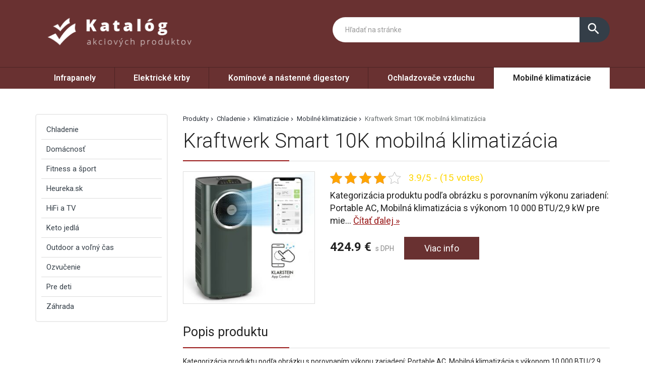

--- FILE ---
content_type: text/html; charset=UTF-8
request_url: https://www.chvb.sk/produkt/kraftwerk-smart-10k-mobilna-klimatizacia-2/
body_size: 27140
content:
<!DOCTYPE html>
<html lang="sk-SK">
<head>
	<link href="https://www.chvb.sk/favicon.ico" rel="icon" type="image/x-icon" />
	<meta charset="UTF-8" />
	<meta name="viewport" content="width=device-width, initial-scale=1, maximum-scale=1, minimum-scale=1, user-scalable=no" />
	<meta name="author" content="" />
	<meta name="SKYPE_TOOLBAR" content="SKYPE_TOOLBAR_PARSER_COMPATIBLE" />
	<meta name="format-detection" content="telephone=no" />
	<link rel="pingback" href="https://www.chvb.sk/xmlrpc.php" />
    		<link href="https://fonts.googleapis.com/css?family=Roboto:300,400,500,600,700,800,400italic&amp;subset=latin,latin-ext" rel="stylesheet" type="text/css" />
	<link href="https://www.chvb.sk/wp-content/themes/ultratema/assets/plugins/fancybox/jquery.fancybox.css" rel="stylesheet" />
	<link href="https://www.chvb.sk/wp-content/themes/ultratema/assets/plugins/bootstrap-slider/bootstrap-slider.min.css" rel="stylesheet" />
	<link href="https://www.chvb.sk/wp-content/themes/ultratema/assets/css/bootstrap.min.css" rel="stylesheet" />
	<link href="https://www.chvb.sk/wp-content/themes/ultratema/assets/plugins/basictable/basictable.css" rel="stylesheet" />
	<link href="https://www.chvb.sk/wp-content/themes/ultratema/style.css" rel="stylesheet" />
	<!--[if lt IE 9]>
	<script src="https://www.chvb.sk/wp-content/themes/ultratema/assets/js/html5shiv.js"></script>
	<script src="https://www.chvb.sk/wp-content/themes/ultratema/assets/js/respond.min.js"></script>
	<![endif]-->
	<!--[if gte IE 9]><style type="text/css">.gradient { filter: none; }</style><![endif]-->
	<meta name='robots' content='index, follow, max-image-preview:large, max-snippet:-1, max-video-preview:-1' />

	<!-- This site is optimized with the Yoast SEO plugin v19.3 - https://yoast.com/wordpress/plugins/seo/ -->
	<title>Kraftwerk Smart 10K mobilná klimatizácia - chvb.sk</title>
	<link rel="canonical" href="https://www.chvb.sk/produkt/kraftwerk-smart-10k-mobilna-klimatizacia-2/" />
	<meta property="og:locale" content="sk_SK" />
	<meta property="og:type" content="article" />
	<meta property="og:title" content="Kraftwerk Smart 10K mobilná klimatizácia - chvb.sk" />
	<meta property="og:description" content="Kategorizácia produktu podľa obrázku s porovnaním výkonu zariadení: Portable AC, Mobilná klimatizácia s výkonom 10 000 BTU/2,9 kW pre miestnosti 29-49 m² a energetickou triedou A, Prietok vzduchu max.: 440 m³/h, Čerstvá čistota: integrovaný filter s aktívnym uhlím a antibakteriálna nádrž na vodu, Všetko v balení: vrátane súpravy tesnenia pre sklopné okná a odpadovej hadice, [&hellip;]" />
	<meta property="og:url" content="https://www.chvb.sk/produkt/kraftwerk-smart-10k-mobilna-klimatizacia-2/" />
	<meta property="og:site_name" content="chvb.sk" />
	<meta property="article:modified_time" content="2024-12-09T18:17:35+00:00" />
	<meta property="og:image" content="https://www.chvb.sk/wp-content/uploads/10034667_yy_0001_titel___Klarstein_Kraftwerk_Smart_10K_Klimaanlage_anthrazit_reedit_v2.jpg" />
	<meta property="og:image:width" content="1500" />
	<meta property="og:image:height" content="1500" />
	<meta property="og:image:type" content="image/jpeg" />
	<meta name="twitter:card" content="summary_large_image" />
	<script type="application/ld+json" class="yoast-schema-graph">{"@context":"https://schema.org","@graph":[{"@type":"Organization","@id":"https://www.chvb.sk/#organization","name":"chvb.sk","url":"https://www.chvb.sk/","sameAs":[],"logo":{"@type":"ImageObject","inLanguage":"sk-SK","@id":"https://www.chvb.sk/#/schema/logo/image/","url":"https://www.chvb.sk/wp-content/uploads/logo.png","contentUrl":"https://www.chvb.sk/wp-content/uploads/logo.png","width":356,"height":93,"caption":"chvb.sk"},"image":{"@id":"https://www.chvb.sk/#/schema/logo/image/"}},{"@type":"WebSite","@id":"https://www.chvb.sk/#website","url":"https://www.chvb.sk/","name":"chvb.sk","description":"Bohunice","publisher":{"@id":"https://www.chvb.sk/#organization"},"potentialAction":[{"@type":"SearchAction","target":{"@type":"EntryPoint","urlTemplate":"https://www.chvb.sk/?s={search_term_string}"},"query-input":"required name=search_term_string"}],"inLanguage":"sk-SK"},{"@type":"ImageObject","inLanguage":"sk-SK","@id":"https://www.chvb.sk/produkt/kraftwerk-smart-10k-mobilna-klimatizacia-2/#primaryimage","url":"https://www.chvb.sk/wp-content/uploads/10034667_yy_0001_titel___Klarstein_Kraftwerk_Smart_10K_Klimaanlage_anthrazit_reedit_v2.jpg","contentUrl":"https://www.chvb.sk/wp-content/uploads/10034667_yy_0001_titel___Klarstein_Kraftwerk_Smart_10K_Klimaanlage_anthrazit_reedit_v2.jpg","width":1500,"height":1500},{"@type":"WebPage","@id":"https://www.chvb.sk/produkt/kraftwerk-smart-10k-mobilna-klimatizacia-2/","url":"https://www.chvb.sk/produkt/kraftwerk-smart-10k-mobilna-klimatizacia-2/","name":"Kraftwerk Smart 10K mobilná klimatizácia - chvb.sk","isPartOf":{"@id":"https://www.chvb.sk/#website"},"primaryImageOfPage":{"@id":"https://www.chvb.sk/produkt/kraftwerk-smart-10k-mobilna-klimatizacia-2/#primaryimage"},"datePublished":"2022-07-13T14:57:49+00:00","dateModified":"2024-12-09T18:17:35+00:00","breadcrumb":{"@id":"https://www.chvb.sk/produkt/kraftwerk-smart-10k-mobilna-klimatizacia-2/#breadcrumb"},"inLanguage":"sk-SK","potentialAction":[{"@type":"ReadAction","target":["https://www.chvb.sk/produkt/kraftwerk-smart-10k-mobilna-klimatizacia-2/"]}]},{"@type":"BreadcrumbList","@id":"https://www.chvb.sk/produkt/kraftwerk-smart-10k-mobilna-klimatizacia-2/#breadcrumb","itemListElement":[{"@type":"ListItem","position":1,"name":"Produkty","item":"https://www.chvb.sk/produkt/"},{"@type":"ListItem","position":2,"name":"Chladenie","item":"https://www.chvb.sk/produkty/chladenie/"},{"@type":"ListItem","position":3,"name":"Klimatizácie","item":"https://www.chvb.sk/produkty/klimatizacie/"},{"@type":"ListItem","position":4,"name":"Mobilné klimatizácie","item":"https://www.chvb.sk/produkty/mobilne-klimatizacie/"},{"@type":"ListItem","position":5,"name":"Kraftwerk Smart 10K mobilná klimatizácia"}]}]}</script>
	<!-- / Yoast SEO plugin. -->


<link rel="alternate" type="application/rss+xml" title="RSS kanál: chvb.sk &raquo;" href="https://www.chvb.sk/feed/" />
<link rel="alternate" type="application/rss+xml" title="RSS kanál komentárov webu chvb.sk &raquo;" href="https://www.chvb.sk/comments/feed/" />
<link rel="alternate" type="application/rss+xml" title="RSS kanál komentárov webu chvb.sk &raquo; ku článku Kraftwerk Smart 10K mobilná klimatizácia" href="https://www.chvb.sk/produkt/kraftwerk-smart-10k-mobilna-klimatizacia-2/feed/" />
<link rel="alternate" title="oEmbed (JSON)" type="application/json+oembed" href="https://www.chvb.sk/wp-json/oembed/1.0/embed?url=https%3A%2F%2Fwww.chvb.sk%2Fprodukt%2Fkraftwerk-smart-10k-mobilna-klimatizacia-2%2F" />
<link rel="alternate" title="oEmbed (XML)" type="text/xml+oembed" href="https://www.chvb.sk/wp-json/oembed/1.0/embed?url=https%3A%2F%2Fwww.chvb.sk%2Fprodukt%2Fkraftwerk-smart-10k-mobilna-klimatizacia-2%2F&#038;format=xml" />
<style id='wp-img-auto-sizes-contain-inline-css' type='text/css'>
img:is([sizes=auto i],[sizes^="auto," i]){contain-intrinsic-size:3000px 1500px}
/*# sourceURL=wp-img-auto-sizes-contain-inline-css */
</style>
<style id='wp-emoji-styles-inline-css' type='text/css'>

	img.wp-smiley, img.emoji {
		display: inline !important;
		border: none !important;
		box-shadow: none !important;
		height: 1em !important;
		width: 1em !important;
		margin: 0 0.07em !important;
		vertical-align: -0.1em !important;
		background: none !important;
		padding: 0 !important;
	}
/*# sourceURL=wp-emoji-styles-inline-css */
</style>
<link rel='stylesheet' id='wp-block-library-css' href='https://www.chvb.sk/wp-includes/css/dist/block-library/style.min.css?ver=6.9' type='text/css' media='all' />
<style id='global-styles-inline-css' type='text/css'>
:root{--wp--preset--aspect-ratio--square: 1;--wp--preset--aspect-ratio--4-3: 4/3;--wp--preset--aspect-ratio--3-4: 3/4;--wp--preset--aspect-ratio--3-2: 3/2;--wp--preset--aspect-ratio--2-3: 2/3;--wp--preset--aspect-ratio--16-9: 16/9;--wp--preset--aspect-ratio--9-16: 9/16;--wp--preset--color--black: #000000;--wp--preset--color--cyan-bluish-gray: #abb8c3;--wp--preset--color--white: #ffffff;--wp--preset--color--pale-pink: #f78da7;--wp--preset--color--vivid-red: #cf2e2e;--wp--preset--color--luminous-vivid-orange: #ff6900;--wp--preset--color--luminous-vivid-amber: #fcb900;--wp--preset--color--light-green-cyan: #7bdcb5;--wp--preset--color--vivid-green-cyan: #00d084;--wp--preset--color--pale-cyan-blue: #8ed1fc;--wp--preset--color--vivid-cyan-blue: #0693e3;--wp--preset--color--vivid-purple: #9b51e0;--wp--preset--gradient--vivid-cyan-blue-to-vivid-purple: linear-gradient(135deg,rgb(6,147,227) 0%,rgb(155,81,224) 100%);--wp--preset--gradient--light-green-cyan-to-vivid-green-cyan: linear-gradient(135deg,rgb(122,220,180) 0%,rgb(0,208,130) 100%);--wp--preset--gradient--luminous-vivid-amber-to-luminous-vivid-orange: linear-gradient(135deg,rgb(252,185,0) 0%,rgb(255,105,0) 100%);--wp--preset--gradient--luminous-vivid-orange-to-vivid-red: linear-gradient(135deg,rgb(255,105,0) 0%,rgb(207,46,46) 100%);--wp--preset--gradient--very-light-gray-to-cyan-bluish-gray: linear-gradient(135deg,rgb(238,238,238) 0%,rgb(169,184,195) 100%);--wp--preset--gradient--cool-to-warm-spectrum: linear-gradient(135deg,rgb(74,234,220) 0%,rgb(151,120,209) 20%,rgb(207,42,186) 40%,rgb(238,44,130) 60%,rgb(251,105,98) 80%,rgb(254,248,76) 100%);--wp--preset--gradient--blush-light-purple: linear-gradient(135deg,rgb(255,206,236) 0%,rgb(152,150,240) 100%);--wp--preset--gradient--blush-bordeaux: linear-gradient(135deg,rgb(254,205,165) 0%,rgb(254,45,45) 50%,rgb(107,0,62) 100%);--wp--preset--gradient--luminous-dusk: linear-gradient(135deg,rgb(255,203,112) 0%,rgb(199,81,192) 50%,rgb(65,88,208) 100%);--wp--preset--gradient--pale-ocean: linear-gradient(135deg,rgb(255,245,203) 0%,rgb(182,227,212) 50%,rgb(51,167,181) 100%);--wp--preset--gradient--electric-grass: linear-gradient(135deg,rgb(202,248,128) 0%,rgb(113,206,126) 100%);--wp--preset--gradient--midnight: linear-gradient(135deg,rgb(2,3,129) 0%,rgb(40,116,252) 100%);--wp--preset--font-size--small: 13px;--wp--preset--font-size--medium: 20px;--wp--preset--font-size--large: 36px;--wp--preset--font-size--x-large: 42px;--wp--preset--spacing--20: 0.44rem;--wp--preset--spacing--30: 0.67rem;--wp--preset--spacing--40: 1rem;--wp--preset--spacing--50: 1.5rem;--wp--preset--spacing--60: 2.25rem;--wp--preset--spacing--70: 3.38rem;--wp--preset--spacing--80: 5.06rem;--wp--preset--shadow--natural: 6px 6px 9px rgba(0, 0, 0, 0.2);--wp--preset--shadow--deep: 12px 12px 50px rgba(0, 0, 0, 0.4);--wp--preset--shadow--sharp: 6px 6px 0px rgba(0, 0, 0, 0.2);--wp--preset--shadow--outlined: 6px 6px 0px -3px rgb(255, 255, 255), 6px 6px rgb(0, 0, 0);--wp--preset--shadow--crisp: 6px 6px 0px rgb(0, 0, 0);}:where(.is-layout-flex){gap: 0.5em;}:where(.is-layout-grid){gap: 0.5em;}body .is-layout-flex{display: flex;}.is-layout-flex{flex-wrap: wrap;align-items: center;}.is-layout-flex > :is(*, div){margin: 0;}body .is-layout-grid{display: grid;}.is-layout-grid > :is(*, div){margin: 0;}:where(.wp-block-columns.is-layout-flex){gap: 2em;}:where(.wp-block-columns.is-layout-grid){gap: 2em;}:where(.wp-block-post-template.is-layout-flex){gap: 1.25em;}:where(.wp-block-post-template.is-layout-grid){gap: 1.25em;}.has-black-color{color: var(--wp--preset--color--black) !important;}.has-cyan-bluish-gray-color{color: var(--wp--preset--color--cyan-bluish-gray) !important;}.has-white-color{color: var(--wp--preset--color--white) !important;}.has-pale-pink-color{color: var(--wp--preset--color--pale-pink) !important;}.has-vivid-red-color{color: var(--wp--preset--color--vivid-red) !important;}.has-luminous-vivid-orange-color{color: var(--wp--preset--color--luminous-vivid-orange) !important;}.has-luminous-vivid-amber-color{color: var(--wp--preset--color--luminous-vivid-amber) !important;}.has-light-green-cyan-color{color: var(--wp--preset--color--light-green-cyan) !important;}.has-vivid-green-cyan-color{color: var(--wp--preset--color--vivid-green-cyan) !important;}.has-pale-cyan-blue-color{color: var(--wp--preset--color--pale-cyan-blue) !important;}.has-vivid-cyan-blue-color{color: var(--wp--preset--color--vivid-cyan-blue) !important;}.has-vivid-purple-color{color: var(--wp--preset--color--vivid-purple) !important;}.has-black-background-color{background-color: var(--wp--preset--color--black) !important;}.has-cyan-bluish-gray-background-color{background-color: var(--wp--preset--color--cyan-bluish-gray) !important;}.has-white-background-color{background-color: var(--wp--preset--color--white) !important;}.has-pale-pink-background-color{background-color: var(--wp--preset--color--pale-pink) !important;}.has-vivid-red-background-color{background-color: var(--wp--preset--color--vivid-red) !important;}.has-luminous-vivid-orange-background-color{background-color: var(--wp--preset--color--luminous-vivid-orange) !important;}.has-luminous-vivid-amber-background-color{background-color: var(--wp--preset--color--luminous-vivid-amber) !important;}.has-light-green-cyan-background-color{background-color: var(--wp--preset--color--light-green-cyan) !important;}.has-vivid-green-cyan-background-color{background-color: var(--wp--preset--color--vivid-green-cyan) !important;}.has-pale-cyan-blue-background-color{background-color: var(--wp--preset--color--pale-cyan-blue) !important;}.has-vivid-cyan-blue-background-color{background-color: var(--wp--preset--color--vivid-cyan-blue) !important;}.has-vivid-purple-background-color{background-color: var(--wp--preset--color--vivid-purple) !important;}.has-black-border-color{border-color: var(--wp--preset--color--black) !important;}.has-cyan-bluish-gray-border-color{border-color: var(--wp--preset--color--cyan-bluish-gray) !important;}.has-white-border-color{border-color: var(--wp--preset--color--white) !important;}.has-pale-pink-border-color{border-color: var(--wp--preset--color--pale-pink) !important;}.has-vivid-red-border-color{border-color: var(--wp--preset--color--vivid-red) !important;}.has-luminous-vivid-orange-border-color{border-color: var(--wp--preset--color--luminous-vivid-orange) !important;}.has-luminous-vivid-amber-border-color{border-color: var(--wp--preset--color--luminous-vivid-amber) !important;}.has-light-green-cyan-border-color{border-color: var(--wp--preset--color--light-green-cyan) !important;}.has-vivid-green-cyan-border-color{border-color: var(--wp--preset--color--vivid-green-cyan) !important;}.has-pale-cyan-blue-border-color{border-color: var(--wp--preset--color--pale-cyan-blue) !important;}.has-vivid-cyan-blue-border-color{border-color: var(--wp--preset--color--vivid-cyan-blue) !important;}.has-vivid-purple-border-color{border-color: var(--wp--preset--color--vivid-purple) !important;}.has-vivid-cyan-blue-to-vivid-purple-gradient-background{background: var(--wp--preset--gradient--vivid-cyan-blue-to-vivid-purple) !important;}.has-light-green-cyan-to-vivid-green-cyan-gradient-background{background: var(--wp--preset--gradient--light-green-cyan-to-vivid-green-cyan) !important;}.has-luminous-vivid-amber-to-luminous-vivid-orange-gradient-background{background: var(--wp--preset--gradient--luminous-vivid-amber-to-luminous-vivid-orange) !important;}.has-luminous-vivid-orange-to-vivid-red-gradient-background{background: var(--wp--preset--gradient--luminous-vivid-orange-to-vivid-red) !important;}.has-very-light-gray-to-cyan-bluish-gray-gradient-background{background: var(--wp--preset--gradient--very-light-gray-to-cyan-bluish-gray) !important;}.has-cool-to-warm-spectrum-gradient-background{background: var(--wp--preset--gradient--cool-to-warm-spectrum) !important;}.has-blush-light-purple-gradient-background{background: var(--wp--preset--gradient--blush-light-purple) !important;}.has-blush-bordeaux-gradient-background{background: var(--wp--preset--gradient--blush-bordeaux) !important;}.has-luminous-dusk-gradient-background{background: var(--wp--preset--gradient--luminous-dusk) !important;}.has-pale-ocean-gradient-background{background: var(--wp--preset--gradient--pale-ocean) !important;}.has-electric-grass-gradient-background{background: var(--wp--preset--gradient--electric-grass) !important;}.has-midnight-gradient-background{background: var(--wp--preset--gradient--midnight) !important;}.has-small-font-size{font-size: var(--wp--preset--font-size--small) !important;}.has-medium-font-size{font-size: var(--wp--preset--font-size--medium) !important;}.has-large-font-size{font-size: var(--wp--preset--font-size--large) !important;}.has-x-large-font-size{font-size: var(--wp--preset--font-size--x-large) !important;}
/*# sourceURL=global-styles-inline-css */
</style>

<style id='classic-theme-styles-inline-css' type='text/css'>
/*! This file is auto-generated */
.wp-block-button__link{color:#fff;background-color:#32373c;border-radius:9999px;box-shadow:none;text-decoration:none;padding:calc(.667em + 2px) calc(1.333em + 2px);font-size:1.125em}.wp-block-file__button{background:#32373c;color:#fff;text-decoration:none}
/*# sourceURL=/wp-includes/css/classic-themes.min.css */
</style>
<link rel='stylesheet' id='kk-star-ratings-css' href='https://www.chvb.sk/wp-content/plugins/kk-star-ratings/src/core/public/css/kk-star-ratings.min.css?ver=5.3.1' type='text/css' media='all' />
<link rel='stylesheet' id='upw_theme_standard-css' href='https://www.chvb.sk/wp-content/plugins/ultimate-posts-widget/css/upw-theme-standard.min.css?ver=6.9' type='text/css' media='all' />
<link rel="https://api.w.org/" href="https://www.chvb.sk/wp-json/" /><link rel="EditURI" type="application/rsd+xml" title="RSD" href="https://www.chvb.sk/xmlrpc.php?rsd" />
<meta name="generator" content="WordPress 6.9" />
<link rel='shortlink' href='https://www.chvb.sk/?p=6815' />
<script type="application/ld+json">{
    "@context": "https://schema.org/",
    "@type": "CreativeWorkSeries",
    "name": "Kraftwerk Smart 10K mobilná klimatizácia",
    "aggregateRating": {
        "@type": "AggregateRating",
        "ratingValue": "3.9",
        "bestRating": "5",
        "ratingCount": "15"
    }
}</script></head>
<body data-rsssl=1 class="wp-singular produkty-template-default single single-produkty postid-6815 wp-custom-logo wp-theme-ultratema">
	<header class="navbar navbar-default">
		<div class="header">
			<div class="container">
				<div class="navbar-header">
					<div class="navbar-brand"><a href="https://www.chvb.sk/" class="custom-logo-link" rel="home"><img width="356" height="93" src="https://www.chvb.sk/wp-content/uploads/logo.png" class="custom-logo" alt="chvb.sk" decoding="async" srcset="https://www.chvb.sk/wp-content/uploads/logo.png 356w, https://www.chvb.sk/wp-content/uploads/logo-300x78.png 300w, https://www.chvb.sk/wp-content/uploads/logo-150x39.png 150w, https://www.chvb.sk/wp-content/uploads/logo-240x63.png 240w, https://www.chvb.sk/wp-content/uploads/logo-100x26.png 100w" sizes="(max-width: 356px) 100vw, 356px" /></a></div>
				</div><!-- /.navbar-header -->

				<button type="button" class="btn btn-primary btn-search collapsed visible-xs" data-toggle="collapse" data-target="#search" aria-expanded="false">
					<i class="material-icons icon-search">search</i>
					<i class="material-icons icon-close">close</i>
				</button>

				<div class="search-collapse collapse" id="search">
					<form class="form-group-input navbar-form navbar-right" role="search" method="get" action="https://www.chvb.sk/">
						<div class="input-group">
							<input type="text" class="form-control" name="s" placeholder="Hľadať na stránke" value="" />
							<span class="input-group-btn">
								<button class="btn btn-default" type="submit"><i class="material-icons">search</i></button>
							</span>
						</div><!-- /.input-group -->
					</form>
				</div>
			</div><!-- /.container -->
		</div><!-- /.header -->

		<nav>
			<div class="container">
				<button type="button" class="navbar-toggle collapsed" data-toggle="collapse" data-target="#navbar" aria-expanded="false">
					<span class="sr">Menu</span>
					<span class="icon-bar"></span>
					<span class="icon-bar"></span>
					<span class="icon-bar"></span>
				</button>

				<div id="navbar" class="navbar-collapse collapse"><ul id="menu-fff" class="nav nav-pills nav-justified"><li id="menu-item-20427" class="menu-item menu-item-type-taxonomy menu-item-object-kategoriaprodukty menu-item-20427"><a href="https://www.chvb.sk/produkty/infrapanely/">Infrapanely</a></li>
<li id="menu-item-20428" class="menu-item menu-item-type-taxonomy menu-item-object-kategoriaprodukty menu-item-20428"><a href="https://www.chvb.sk/produkty/elektricke-krby/">Elektrické krby</a></li>
<li id="menu-item-20429" class="menu-item menu-item-type-taxonomy menu-item-object-kategoriaprodukty menu-item-20429"><a href="https://www.chvb.sk/produkty/kominove-a-nastenne-digestory/">Komínové a nástenné digestory</a></li>
<li id="menu-item-20430" class="menu-item menu-item-type-taxonomy menu-item-object-kategoriaprodukty menu-item-20430"><a href="https://www.chvb.sk/produkty/ochladzovace-vzduchu/">Ochladzovače vzduchu</a></li>
<li id="menu-item-20431" class="menu-item menu-item-type-taxonomy menu-item-object-kategoriaprodukty current-menu-item menu-item-20431"><a href="https://www.chvb.sk/produkty/mobilne-klimatizacie/" aria-current="page">Mobilné klimatizácie</a></li>
</ul></div>		
			</div><!-- /.container -->
		</nav>
	</header>
	<main>
		<section class="box">
			<div class="container">
				<div class="row content-right">
					<div class="col-md-9 content">
						<div class="breadcrumbs">
							<ul class="clearfix"><li><span><span><a href="https://www.chvb.sk/produkt/">Produkty</a>  <span><a href="https://www.chvb.sk/produkty/chladenie/">Chladenie</a>  <span><a href="https://www.chvb.sk/produkty/klimatizacie/">Klimatizácie</a>  <span><a href="https://www.chvb.sk/produkty/mobilne-klimatizacie/">Mobilné klimatizácie</a>  <span class="breadcrumb_last" aria-current="page">Kraftwerk Smart 10K mobilná klimatizácia</span></span></span></span></span></span></li></ul>						</div><!-- /.breadcrumbs -->
						
						<div class="description-box">
							<h1 class="border">Kraftwerk Smart 10K mobilná klimatizácia</h1>
							
							<div class="row">
																<div class="col-sm-4 product-img">
									<a href="https://www.chvb.sk/18698" rel="nofollow" class="blank" title="Kraftwerk Smart 10K mobilná klimatizácia"><img width="300" height="300" src="https://www.chvb.sk/wp-content/uploads/10034667_yy_0001_titel___Klarstein_Kraftwerk_Smart_10K_Klimaanlage_anthrazit_reedit_v2-300x300.jpg" class="attachment-medium size-medium wp-post-image" alt="" decoding="async" fetchpriority="high" srcset="https://www.chvb.sk/wp-content/uploads/10034667_yy_0001_titel___Klarstein_Kraftwerk_Smart_10K_Klimaanlage_anthrazit_reedit_v2-300x300.jpg 300w, https://www.chvb.sk/wp-content/uploads/10034667_yy_0001_titel___Klarstein_Kraftwerk_Smart_10K_Klimaanlage_anthrazit_reedit_v2-1024x1024.jpg 1024w, https://www.chvb.sk/wp-content/uploads/10034667_yy_0001_titel___Klarstein_Kraftwerk_Smart_10K_Klimaanlage_anthrazit_reedit_v2-150x150.jpg 150w, https://www.chvb.sk/wp-content/uploads/10034667_yy_0001_titel___Klarstein_Kraftwerk_Smart_10K_Klimaanlage_anthrazit_reedit_v2-768x768.jpg 768w, https://www.chvb.sk/wp-content/uploads/10034667_yy_0001_titel___Klarstein_Kraftwerk_Smart_10K_Klimaanlage_anthrazit_reedit_v2-210x210.jpg 210w, https://www.chvb.sk/wp-content/uploads/10034667_yy_0001_titel___Klarstein_Kraftwerk_Smart_10K_Klimaanlage_anthrazit_reedit_v2-100x100.jpg 100w, https://www.chvb.sk/wp-content/uploads/10034667_yy_0001_titel___Klarstein_Kraftwerk_Smart_10K_Klimaanlage_anthrazit_reedit_v2.jpg 1500w" sizes="(max-width: 300px) 100vw, 300px" /></a>
								</div>
																
								<div class="col-sm-8 product-text">					
									<div class="product-panel clearfix">
										<div class="product-panel-item">
											<div class="product-rating">
												

<div class="kk-star-ratings kksr-template"
    data-payload="{&quot;id&quot;:&quot;6815&quot;,&quot;slug&quot;:&quot;default&quot;,&quot;reference&quot;:&quot;template&quot;,&quot;align&quot;:&quot;&quot;,&quot;class&quot;:&quot;&quot;,&quot;count&quot;:&quot;15&quot;,&quot;readonly&quot;:&quot;&quot;,&quot;score&quot;:&quot;3.9&quot;,&quot;valign&quot;:&quot;&quot;,&quot;best&quot;:&quot;5&quot;,&quot;gap&quot;:&quot;5&quot;,&quot;greet&quot;:&quot;Rate this produkty&quot;,&quot;legend&quot;:&quot;3.9\/5 - (15 votes)&quot;,&quot;size&quot;:&quot;24&quot;,&quot;width&quot;:&quot;110.6&quot;,&quot;_legend&quot;:&quot;{score}\/{best} - ({count} {votes})&quot;,&quot;font_factor&quot;:&quot;1.25&quot;}">
    
<div class="kksr-stars">
    
<div class="kksr-stars-inactive">
            <div class="kksr-star" data-star="1" style="padding-right: 5px">
            

<div class="kksr-icon" style="width: 24px; height: 24px;"></div>
        </div>
            <div class="kksr-star" data-star="2" style="padding-right: 5px">
            

<div class="kksr-icon" style="width: 24px; height: 24px;"></div>
        </div>
            <div class="kksr-star" data-star="3" style="padding-right: 5px">
            

<div class="kksr-icon" style="width: 24px; height: 24px;"></div>
        </div>
            <div class="kksr-star" data-star="4" style="padding-right: 5px">
            

<div class="kksr-icon" style="width: 24px; height: 24px;"></div>
        </div>
            <div class="kksr-star" data-star="5" style="padding-right: 5px">
            

<div class="kksr-icon" style="width: 24px; height: 24px;"></div>
        </div>
    </div>
    
<div class="kksr-stars-active" style="width: 110.6px;">
            <div class="kksr-star" style="padding-right: 5px">
            

<div class="kksr-icon" style="width: 24px; height: 24px;"></div>
        </div>
            <div class="kksr-star" style="padding-right: 5px">
            

<div class="kksr-icon" style="width: 24px; height: 24px;"></div>
        </div>
            <div class="kksr-star" style="padding-right: 5px">
            

<div class="kksr-icon" style="width: 24px; height: 24px;"></div>
        </div>
            <div class="kksr-star" style="padding-right: 5px">
            

<div class="kksr-icon" style="width: 24px; height: 24px;"></div>
        </div>
            <div class="kksr-star" style="padding-right: 5px">
            

<div class="kksr-icon" style="width: 24px; height: 24px;"></div>
        </div>
    </div>
</div>
    

<div class="kksr-legend" style="font-size: 19.2px;">
            3.9/5 - (15 votes)    </div>
</div>
											</div>
										</div>
									</div><!-- /.product-panel -->
			
									<p class="lead">
										Kategorizácia produktu podľa obrázku s porovnaním výkonu zariadení: Portable AC, Mobilná klimatizácia s výkonom 10 000 BTU/2,9 kW pre mie... <a href="#more" class="jsScrollLink">Čítať&nbsp;ďalej&nbsp;&raquo;</a>
									</p>
									<br />
			
									<div class="product-detail-price">
										<span class="product-price"><strong>424.9&nbsp;&euro;</strong> s DPH</span>
										<a href="https://www.chvb.sk/18698" rel="nofollow" class="btn btn-primary blank">Viac info</a>
									</div><!-- /.product-detail-price -->
								</div>
							</div>
						</div><!-- /.description-box -->
						
						<div id="more">
							<br />
							<span class="h2 border smallmargin">Popis produktu</span>
							
							<p>Kategorizácia produktu podľa obrázku s porovnaním výkonu zariadení: Portable AC, Mobilná klimatizácia s výkonom 10 000 BTU/2,9 kW pre miestnosti 29-49 m² a energetickou triedou A, Prietok vzduchu max.: 440 m³/h, Čerstvá čistota: integrovaný filter s aktívnym uhlím a antibakteriálna nádrž na vodu, Všetko v balení: vrátane súpravy tesnenia pre sklopné okná a odpadovej hadice, Jednoduché ovládanie: priamo na zariadení s dotykovým panelom alebo pohodlne pomocou diaľkového ovládača</p>
<p>weight: 26.0, length: 38.0, width: 35.5, height: 82.2</p>
<p>1 x klimatizácia , 1 x diaľkový ovládač , 1 x sada okenných tesnení na vyklápacie okno , 1 x odpadová hadica vrátane pripojovacích dielov , 1 x hadica na odtok vody , nemecký návod na obsluhu (ďalšie jazyky: angličtina)</p>
<p>Objem prietoku vzduchu (max.)=440 m3/h|Kapacita chladenia=10.000 BTU|=48 dB|App Control=1|Energetická trieda=A|Šírka=35,5 cm|Trieda hlučnosti=65 dB|Typ=Mobilná klimatizácia|Hmotnosť=26 kg|Výška=82,2 cm|Dĺžka=38 cm|Základná farba=Antracit|Modes=Comforting|Výška balenia=43 cm|Dĺžka balenia=89 cm|Hmotnosť balenia=29 kg|Šírka balenia=57 cm|Výkon=2,9 kW|Spotreba energie=1100 watt|Typ sieťovej zástrčky=Typ E + F (CEE 7/7)|Zdroj napájania=220-240V~ / 50Hz|Teplotný rozsah=18 &#8211; 32 °C|Model / Typ inštalácie=Voľne stojaci|Pre miestnosti do=49 m²</p>
							
							<p><a href="https://www.chvb.sk/18698" rel="nofollow" class="btn btn-primary btn-lg blank"><i class="material-icons">info_outline</i> Viac info o produkte</a></p>
							
							<br />
						</div><!-- /.box -->
												
						<script type="application/ld+json">
						{
						  "@context": "http://schema.org/",
						  "@type": "Product",
						  "name": "Kraftwerk Smart 10K mobilná klimatizácia",
						  "image": "https://www.chvb.sk/wp-content/uploads/10034667_yy_0001_titel___Klarstein_Kraftwerk_Smart_10K_Klimaanlage_anthrazit_reedit_v2.jpg"
						}
						</script>
												
												
												
						<span class="h2 border smallmargin">Podobné produkty</span>
						
						<ul id="related_posts_thumbnails"><li ><div class="related-item"><a href="https://www.chvb.sk/produkt/pure-blizzard-3-2g-mobilna-klimatizacia/" class="related-product-img"><img alt="Pure Blizzard 3 2G mobilná klimatizácia" src="https://www.chvb.sk/wp-content/uploads/10028187_yy_0001_titel___Klarstein_Pure_Blizzard_3_2G_Klimaanlage_7000BTU_w_reedit_v2-210x210.jpg" width="240" height="210" /></a><a href="https://www.chvb.sk/produkt/pure-blizzard-3-2g-mobilna-klimatizacia/" class="related-product-link"><span>Pure Blizzard 3 2G mobilná klimatizácia</span></a> <div class="product-footer clearfix"><strong class="related-product-price">367.9&nbsp;&euro;</strong> <a href="https://www.chvb.sk/17361" class="btn btn-primary btn-sm blank" rel="nofollow">Detail</a></div></div></li><li ><div class="related-item"><a href="https://www.chvb.sk/produkt/pure-blizzard-3-2g-mobilna-klimatizacia-2/" class="related-product-img"><img alt="Pure Blizzard 3 2G mobilná klimatizácia" src="https://www.chvb.sk/wp-content/uploads/10028188_yy_0001_titel___Klarstein_Pure_Blizzard_3_2G_Klimaanlage_7000BTU_reedit_v2-210x210.jpg" width="240" height="210" /></a><a href="https://www.chvb.sk/produkt/pure-blizzard-3-2g-mobilna-klimatizacia-2/" class="related-product-link"><span>Pure Blizzard 3 2G mobilná klimatizácia</span></a> <div class="product-footer clearfix"><strong class="related-product-price">379.9&nbsp;&euro;</strong> <a href="https://www.chvb.sk/686" class="btn btn-primary btn-sm blank" rel="nofollow">Detail</a></div></div></li><li ><div class="related-item"><a href="https://www.chvb.sk/produkt/metrobreeze-9-paris-mobilna-klimatizacia/" class="related-product-img"><img alt="Metrobreeze 9 Paris mobilná klimatizácia" src="https://www.chvb.sk/wp-content/uploads/10028189_yy_0001_titel___Klarstein_Metrobreeze_9_Paris_Klimaanlage_mobil_reedit_v2-210x210.jpg" width="240" height="210" /></a><a href="https://www.chvb.sk/produkt/metrobreeze-9-paris-mobilna-klimatizacia/" class="related-product-link"><span>Metrobreeze 9 Paris mobilná klimatizácia</span></a> <div class="product-footer clearfix"><strong class="related-product-price">512.9&nbsp;&euro;</strong> <a href="https://www.chvb.sk/17362" class="btn btn-primary btn-sm blank" rel="nofollow">Detail</a></div></div></li><li ><div class="related-item"><a href="https://www.chvb.sk/produkt/metrobreeze-9-new-york-city-mobilna-klimatizacia/" class="related-product-img"><img alt="Metrobreeze 9 New York City mobilná klimatizácia" src="https://www.chvb.sk/wp-content/uploads/10028190_yy_0001_titel___-210x210.jpg" width="240" height="210" /></a><a href="https://www.chvb.sk/produkt/metrobreeze-9-new-york-city-mobilna-klimatizacia/" class="related-product-link"><span>Metrobreeze 9 New York City mobilná klimatizácia</span></a> <div class="product-footer clearfix"><strong class="related-product-price">438.9&nbsp;&euro;</strong> <a href="https://www.chvb.sk/17363" class="btn btn-primary btn-sm blank" rel="nofollow">Detail</a></div></div></li><li ><div class="related-item"><a href="https://www.chvb.sk/produkt/metrobreeze-9-new-york-city-mobilna-klimatizacia-2/" class="related-product-img"><img alt="Metrobreeze 9 New York City mobilná klimatizácia" src="https://www.chvb.sk/wp-content/uploads/10028191_yy_0001_titel___-210x210.jpg" width="240" height="210" /></a><a href="https://www.chvb.sk/produkt/metrobreeze-9-new-york-city-mobilna-klimatizacia-2/" class="related-product-link"><span>Metrobreeze 9 New York City mobilná klimatizácia</span></a> <div class="product-footer clearfix"><strong class="related-product-price">452.9&nbsp;&euro;</strong> <a href="https://www.chvb.sk/689" class="btn btn-primary btn-sm blank" rel="nofollow">Detail</a></div></div></li><li ><div class="related-item"><a href="https://www.chvb.sk/produkt/tesnenie-okien-pre-mobilne-klimatizacie/" class="related-product-img"><img alt="Tesnenie okien pre mobilné klimatizácie" src="https://www.chvb.sk/wp-content/uploads/10029318_yy_0001_titel___Klarstein_Fensterabdichtung_Schiebefenster-210x210.jpg" width="240" height="210" /></a><a href="https://www.chvb.sk/produkt/tesnenie-okien-pre-mobilne-klimatizacie/" class="related-product-link"><span>Tesnenie okien pre mobilné klimatizácie</span></a> <div class="product-footer clearfix"><strong class="related-product-price">21.9&nbsp;&euro;</strong> <a href="https://www.chvb.sk/10488" class="btn btn-primary btn-sm blank" rel="nofollow">Detail</a></div></div></li><li ><div class="related-item"><a href="https://www.chvb.sk/produkt/new-breeze-7-mobilna-klimatizacia/" class="related-product-img"><img alt="New Breeze 7, mobilná klimatizácia" src="https://www.chvb.sk/wp-content/uploads/10029702_yy_0001_titel___-210x210.jpg" width="240" height="210" /></a><a href="https://www.chvb.sk/produkt/new-breeze-7-mobilna-klimatizacia/" class="related-product-link"><span>New Breeze 7, mobilná klimatizácia</span></a> <div class="product-footer clearfix"><strong class="related-product-price">354.9&nbsp;&euro;</strong> <a href="https://www.chvb.sk/1114" class="btn btn-primary btn-sm blank" rel="nofollow">Detail</a></div></div></li><li ><div class="related-item"><a href="https://www.chvb.sk/produkt/new-breeze-7-mobilna-klimatizacia-2/" class="related-product-img"><img alt="New Breeze 7, mobilná klimatizácia" src="https://www.chvb.sk/wp-content/uploads/10029703_yy_0001_titel___-210x210.jpg" width="240" height="210" /></a><a href="https://www.chvb.sk/produkt/new-breeze-7-mobilna-klimatizacia-2/" class="related-product-link"><span>New Breeze 7, mobilná klimatizácia</span></a> <div class="product-footer clearfix"><strong class="related-product-price">349.9&nbsp;&euro;</strong> <a href="https://www.chvb.sk/1115" class="btn btn-primary btn-sm blank" rel="nofollow">Detail</a></div></div></li><li ><div class="related-item"><a href="https://www.chvb.sk/produkt/new-breeze-9-mobilna-klimatizacia/" class="related-product-img"><img alt="New Breeze 9 mobilná klimatizácia" src="https://www.chvb.sk/wp-content/uploads/10029704_yy_0001_titel___-210x210.jpg" width="240" height="210" /></a><a href="https://www.chvb.sk/produkt/new-breeze-9-mobilna-klimatizacia/" class="related-product-link"><span>New Breeze 9 mobilná klimatizácia</span></a> <div class="product-footer clearfix"><strong class="related-product-price">397.9&nbsp;&euro;</strong> <a href="https://www.chvb.sk/1116" class="btn btn-primary btn-sm blank" rel="nofollow">Detail</a></div></div></li><li ><div class="related-item"><a href="https://www.chvb.sk/produkt/new-breeze-9-mobilna-klimatizacia-2/" class="related-product-img"><img alt="New Breeze 9 mobilná klimatizácia" src="https://www.chvb.sk/wp-content/uploads/10029705_yy_0001_titel___-210x210.jpg" width="240" height="210" /></a><a href="https://www.chvb.sk/produkt/new-breeze-9-mobilna-klimatizacia-2/" class="related-product-link"><span>New Breeze 9 mobilná klimatizácia</span></a> <div class="product-footer clearfix"><strong class="related-product-price">395.9&nbsp;&euro;</strong> <a href="https://www.chvb.sk/1117" class="btn btn-primary btn-sm blank" rel="nofollow">Detail</a></div></div></li><li ><div class="related-item"><a href="https://www.chvb.sk/produkt/metrobreeze-rom-mobilna-klimatizacia/" class="related-product-img"><img alt="Metrobreeze Rom mobilná klimatizácia" src="https://www.chvb.sk/wp-content/uploads/10029856_yy_0001_titel___Klarstein_Metrobreeze_Rom_Klimaanlage_RC_weiss_reedit_v3-210x210.jpg" width="240" height="210" /></a><a href="https://www.chvb.sk/produkt/metrobreeze-rom-mobilna-klimatizacia/" class="related-product-link"><span>Metrobreeze Rom mobilná klimatizácia</span></a> <div class="product-footer clearfix"><strong class="related-product-price">456.9&nbsp;&euro;</strong> <a href="https://www.chvb.sk/17603" class="btn btn-primary btn-sm blank" rel="nofollow">Detail</a></div></div></li><li ><div class="related-item"><a href="https://www.chvb.sk/produkt/metrobreeze-rom-mobilna-klimatizacia-2/" class="related-product-img"><img alt="Metrobreeze Rom mobilná klimatizácia" src="https://www.chvb.sk/wp-content/uploads/10029857_yy_0001_titel___Klarstein_Metrobreeze_Rom_Klimaanlage_schwarz_reedit_v3-210x210.jpg" width="240" height="210" /></a><a href="https://www.chvb.sk/produkt/metrobreeze-rom-mobilna-klimatizacia-2/" class="related-product-link"><span>Metrobreeze Rom mobilná klimatizácia</span></a> <div class="product-footer clearfix"><strong class="related-product-price">494.9&nbsp;&euro;</strong> <a href="https://www.chvb.sk/10527" class="btn btn-primary btn-sm blank" rel="nofollow">Detail</a></div></div></li><li ><div class="related-item"><a href="https://www.chvb.sk/produkt/window-kit-2-okenne-tesnenie/" class="related-product-img"><img alt="Window Kit 2 okenné tesnenie" src="https://www.chvb.sk/wp-content/uploads/10030315_yy_0001_titel___Klarstein_Window_Kit_2_Fensterabdichtung-210x210.jpg" width="240" height="210" /></a><a href="https://www.chvb.sk/produkt/window-kit-2-okenne-tesnenie/" class="related-product-link"><span>Window Kit 2 okenné tesnenie</span></a> <div class="product-footer clearfix"><strong class="related-product-price">20.9&nbsp;&euro;</strong> <a href="https://www.chvb.sk/10534" class="btn btn-primary btn-sm blank" rel="nofollow">Detail</a></div></div></li><li ><div class="related-item"><a href="https://www.chvb.sk/produkt/window-kit-3-okenne-tesnenie/" class="related-product-img"><img alt="Window Kit 3 okenné tesnenie" src="https://www.chvb.sk/wp-content/uploads/10030316_yy_0001_titel___Klarstein_Window_Kit_3_Fensterabdichtung-210x210.jpg" width="240" height="210" /></a><a href="https://www.chvb.sk/produkt/window-kit-3-okenne-tesnenie/" class="related-product-link"><span>Window Kit 3 okenné tesnenie</span></a> <div class="product-footer clearfix"><strong class="related-product-price">26.9&nbsp;&euro;</strong> <a href="https://www.chvb.sk/17663" class="btn btn-primary btn-sm blank" rel="nofollow">Detail</a></div></div></li><li ><div class="related-item"><a href="https://www.chvb.sk/produkt/new-breeze-eco-mobilna-klimatizacia/" class="related-product-img"><img alt="New Breeze ECO mobilná klimatizácia" src="https://www.chvb.sk/wp-content/uploads/10032511_yy_0001_titel___-210x210.jpg" width="240" height="210" /></a><a href="https://www.chvb.sk/produkt/new-breeze-eco-mobilna-klimatizacia/" class="related-product-link"><span>New Breeze ECO mobilná klimatizácia</span></a> <div class="product-footer clearfix"><strong class="related-product-price">534.9&nbsp;&euro;</strong> <a href="https://www.chvb.sk/2148" class="btn btn-primary btn-sm blank" rel="nofollow">Detail</a></div></div></li><li ><div class="related-item"><a href="https://www.chvb.sk/produkt/ion-breeze-mobilna-klimatizacia/" class="related-product-img"><img alt="Ion Breeze mobilná klimatizácia" src="https://www.chvb.sk/wp-content/uploads/10033481_yy_0001_titel___Klarstein_Ion_Breeze_Klimaanlage_9000_BTU_weiss_reedit_v3-210x210.jpg" width="240" height="210" /></a><a href="https://www.chvb.sk/produkt/ion-breeze-mobilna-klimatizacia/" class="related-product-link"><span>Ion Breeze mobilná klimatizácia</span></a> <div class="product-footer clearfix"><strong class="related-product-price">515.9&nbsp;&euro;</strong> <a href="https://www.chvb.sk/2751" class="btn btn-primary btn-sm blank" rel="nofollow">Detail</a></div></div></li><li ><div class="related-item"><a href="https://www.chvb.sk/produkt/new-breeze-eco-mobilna-klimatizacia-2/" class="related-product-img"><img alt="New Breeze ECO mobilná klimatizácia" src="https://www.chvb.sk/wp-content/uploads/10033584_yy_0001_titel___-210x210.jpg" width="240" height="210" /></a><a href="https://www.chvb.sk/produkt/new-breeze-eco-mobilna-klimatizacia-2/" class="related-product-link"><span>New Breeze ECO mobilná klimatizácia</span></a> <div class="product-footer clearfix"><strong class="related-product-price">533.9&nbsp;&euro;</strong> <a href="https://www.chvb.sk/2810" class="btn btn-primary btn-sm blank" rel="nofollow">Detail</a></div></div></li><li ><div class="related-item"><a href="https://www.chvb.sk/produkt/iceblock-prosmart-9-mobilna-klimatizacia/" class="related-product-img"><img alt="Iceblock Prosmart 9 mobilná klimatizácia" src="https://www.chvb.sk/wp-content/uploads/10034643_yy_0001_titel___-210x210.jpg" width="240" height="210" /></a><a href="https://www.chvb.sk/produkt/iceblock-prosmart-9-mobilna-klimatizacia/" class="related-product-link"><span>Iceblock Prosmart 9 mobilná klimatizácia</span></a> <div class="product-footer clearfix"><strong class="related-product-price">545.9&nbsp;&euro;</strong> <a href="https://www.chvb.sk/10832" class="btn btn-primary btn-sm blank" rel="nofollow">Detail</a></div></div></li><li ><div class="related-item"><a href="https://www.chvb.sk/produkt/iceblock-prosmart-12-mobilna-klimatizacia/" class="related-product-img"><img alt="Iceblock Prosmart 12 mobilná klimatizácia" src="https://www.chvb.sk/wp-content/uploads/10034645_yy_0001_titel___-210x210.jpg" width="240" height="210" /></a><a href="https://www.chvb.sk/produkt/iceblock-prosmart-12-mobilna-klimatizacia/" class="related-product-link"><span>Iceblock Prosmart 12 mobilná klimatizácia</span></a> <div class="product-footer clearfix"><strong class="related-product-price">567.9&nbsp;&euro;</strong> <a href="https://www.chvb.sk/18692" class="btn btn-primary btn-sm blank" rel="nofollow">Detail</a></div></div></li><li ><div class="related-item"><a href="https://www.chvb.sk/produkt/iceblock-ecosmart-7-mobilna-klimatizacia/" class="related-product-img"><img alt="Iceblock Ecosmart 7 mobilná klimatizácia" src="https://www.chvb.sk/wp-content/uploads/10034656_yy_0001_titel___Klarstein_Iceblock_Ecosmart_7_Klimaanlage_weiss_reedit_v5-210x210.jpg" width="240" height="210" /></a><a href="https://www.chvb.sk/produkt/iceblock-ecosmart-7-mobilna-klimatizacia/" class="related-product-link"><span>Iceblock Ecosmart 7 mobilná klimatizácia</span></a> <div class="product-footer clearfix"><strong class="related-product-price">345.9&nbsp;&euro;</strong> <a href="https://www.chvb.sk/18694" class="btn btn-primary btn-sm blank" rel="nofollow">Detail</a></div></div></li><li ><div class="related-item"><a href="https://www.chvb.sk/produkt/iceblock-ecosmart-9-mobilna-klimatizacia/" class="related-product-img"><img alt="Iceblock Ecosmart 9 mobilná klimatizácia" src="https://www.chvb.sk/wp-content/uploads/10034658_yy_0001_titel___Klarstein_Iceblock_Ecosmart_9_Klimaanlage_weiss_reedit_v4-210x210.jpg" width="240" height="210" /></a><a href="https://www.chvb.sk/produkt/iceblock-ecosmart-9-mobilna-klimatizacia/" class="related-product-link"><span>Iceblock Ecosmart 9 mobilná klimatizácia</span></a> <div class="product-footer clearfix"><strong class="related-product-price">442.9&nbsp;&euro;</strong> <a href="https://www.chvb.sk/3397" class="btn btn-primary btn-sm blank" rel="nofollow">Detail</a></div></div></li><li ><div class="related-item"><a href="https://www.chvb.sk/produkt/kraftwerk-smart-12k-mobilna-klimatizacia/" class="related-product-img"><img alt="Kraftwerk Smart 12K mobilná klimatizácia" src="https://www.chvb.sk/wp-content/uploads/10034664_yy_0001_titel___Klarstein_Kraftwerk_Smart_12K_Klimaanlage_weiss_reedit-210x210.jpg" width="240" height="210" /></a><a href="https://www.chvb.sk/produkt/kraftwerk-smart-12k-mobilna-klimatizacia/" class="related-product-link"><span>Kraftwerk Smart 12K mobilná klimatizácia</span></a> <div class="product-footer clearfix"><strong class="related-product-price">424.9&nbsp;&euro;</strong> <a href="https://www.chvb.sk/18695" class="btn btn-primary btn-sm blank" rel="nofollow">Detail</a></div></div></li><li ><div class="related-item"><a href="https://www.chvb.sk/produkt/kraftwerk-smart-12k-mobilna-klimatizacia-2/" class="related-product-img"><img alt="Kraftwerk Smart 12K mobilná klimatizácia" src="https://www.chvb.sk/wp-content/uploads/10034665_yy_0001_titel___Klarstein_Kraftwerk_Smart_12K_Klimaanlage_anthrazit_reedit-210x210.jpg" width="240" height="210" /></a><a href="https://www.chvb.sk/produkt/kraftwerk-smart-12k-mobilna-klimatizacia-2/" class="related-product-link"><span>Kraftwerk Smart 12K mobilná klimatizácia</span></a> <div class="product-footer clearfix"><strong class="related-product-price">459.9&nbsp;&euro;</strong> <a href="https://www.chvb.sk/18696" class="btn btn-primary btn-sm blank" rel="nofollow">Detail</a></div></div></li><li ><div class="related-item"><a href="https://www.chvb.sk/produkt/kraftwerk-smart-10k-mobilna-klimatizacia/" class="related-product-img"><img alt="Kraftwerk Smart 10K mobilná klimatizácia" src="https://www.chvb.sk/wp-content/uploads/10034666_yy_0001_titel___Klarstein_Kraftwerk_Smart_10K_Klimaanlage_weiss_reedit_v2-210x210.jpg" width="240" height="210" /></a><a href="https://www.chvb.sk/produkt/kraftwerk-smart-10k-mobilna-klimatizacia/" class="related-product-link"><span>Kraftwerk Smart 10K mobilná klimatizácia</span></a> <div class="product-footer clearfix"><strong class="related-product-price">438.9&nbsp;&euro;</strong> <a href="https://www.chvb.sk/18697" class="btn btn-primary btn-sm blank" rel="nofollow">Detail</a></div></div></li><li ><div class="related-item"><a href="https://www.chvb.sk/produkt/metrobreeze-miami-mobilna-klimatizacia/" class="related-product-img"><img alt="Metrobreeze Miami mobilná klimatizácia" src="https://www.chvb.sk/wp-content/uploads/10034678_yy_0001_titel___Klarstein_Metrobreeze_Miami_mobile_Klimaanlage_reedit-210x210.jpg" width="240" height="210" /></a><a href="https://www.chvb.sk/produkt/metrobreeze-miami-mobilna-klimatizacia/" class="related-product-link"><span>Metrobreeze Miami mobilná klimatizácia</span></a> <div class="product-footer clearfix"><strong class="related-product-price">499.9&nbsp;&euro;</strong> <a href="https://www.chvb.sk/3410" class="btn btn-primary btn-sm blank" rel="nofollow">Detail</a></div></div></li><li ><div class="related-item"><a href="https://www.chvb.sk/produkt/metrobreeze-miami-mobilna-klimatizacia-2/" class="related-product-img"><img alt="Metrobreeze Miami mobilná klimatizácia" src="https://www.chvb.sk/wp-content/uploads/10034679_yy_0001_titel___Klarstein_Metrobreeze_Miami_mobile_Klimaanlage_reedit-210x210.jpg" width="240" height="210" /></a><a href="https://www.chvb.sk/produkt/metrobreeze-miami-mobilna-klimatizacia-2/" class="related-product-link"><span>Metrobreeze Miami mobilná klimatizácia</span></a> <div class="product-footer clearfix"><strong class="related-product-price">527.9&nbsp;&euro;</strong> <a href="https://www.chvb.sk/3411" class="btn btn-primary btn-sm blank" rel="nofollow">Detail</a></div></div></li><li ><div class="related-item"><a href="https://www.chvb.sk/produkt/metrobreeze-new-york-7k-mobilna-klimatizacia/" class="related-product-img"><img alt="Metrobreeze New York 7k mobilná klimatizácia" src="https://www.chvb.sk/wp-content/uploads/10034680_yy_0001_titel___-210x210.jpg" width="240" height="210" /></a><a href="https://www.chvb.sk/produkt/metrobreeze-new-york-7k-mobilna-klimatizacia/" class="related-product-link"><span>Metrobreeze New York 7k mobilná klimatizácia</span></a> <div class="product-footer clearfix"><strong class="related-product-price">369.9&nbsp;&euro;</strong> <a href="https://www.chvb.sk/3412" class="btn btn-primary btn-sm blank" rel="nofollow">Detail</a></div></div></li><li ><div class="related-item"><a href="https://www.chvb.sk/produkt/metrobreeze-new-york-7k-mobilna-klimatizacia-2/" class="related-product-img"><img alt="Metrobreeze New York 7k mobilná klimatizácia" src="https://www.chvb.sk/wp-content/uploads/10034681_yy_0001_titel___-210x210.jpg" width="240" height="210" /></a><a href="https://www.chvb.sk/produkt/metrobreeze-new-york-7k-mobilna-klimatizacia-2/" class="related-product-link"><span>Metrobreeze New York 7k mobilná klimatizácia</span></a> <div class="product-footer clearfix"><strong class="related-product-price">369.9&nbsp;&euro;</strong> <a href="https://www.chvb.sk/3413" class="btn btn-primary btn-sm blank" rel="nofollow">Detail</a></div></div></li><li ><div class="related-item"><a href="https://www.chvb.sk/produkt/metrobreeze-paris-mobilna-klimatizacia/" class="related-product-img"><img alt="Metrobreeze Paris mobilná klimatizácia" src="https://www.chvb.sk/wp-content/uploads/10034682_yy_0001_titel___Klarstein_Metrobreeze_Paris_mobile_Klimaanlage_reedit_v2-210x210.jpg" width="240" height="210" /></a><a href="https://www.chvb.sk/produkt/metrobreeze-paris-mobilna-klimatizacia/" class="related-product-link"><span>Metrobreeze Paris mobilná klimatizácia</span></a> <div class="product-footer clearfix"><strong class="related-product-price">565.9&nbsp;&euro;</strong> <a href="https://www.chvb.sk/3414" class="btn btn-primary btn-sm blank" rel="nofollow">Detail</a></div></div></li><li ><div class="related-item"><a href="https://www.chvb.sk/produkt/tesniaca-sada-na-okna/" class="related-product-img"><img alt="Tesniaca sada na okná" src="https://www.chvb.sk/wp-content/uploads/10034724_yy_0001_titel___Window_Cover_Sales_Pack-210x210.jpg" width="240" height="210" /></a><a href="https://www.chvb.sk/produkt/tesniaca-sada-na-okna/" class="related-product-link"><span>Tesniaca sada na okná</span></a> <div class="product-footer clearfix"><strong class="related-product-price">36.9&nbsp;&euro;</strong> <a href="https://www.chvb.sk/18722" class="btn btn-primary btn-sm blank" rel="nofollow">Detail</a></div></div></li><li ><div class="related-item"><a href="https://www.chvb.sk/produkt/iceblock-mobilna-klimatizacia/" class="related-product-img"><img alt="Iceblock mobilná klimatizácia" src="https://www.chvb.sk/wp-content/uploads/10034924_yy_0001_titel___Klarstein_Iceblock_Klimaanlage_12000_BTU_weiss_reedit-210x210.jpg" width="240" height="210" /></a><a href="https://www.chvb.sk/produkt/iceblock-mobilna-klimatizacia/" class="related-product-link"><span>Iceblock mobilná klimatizácia</span></a> <div class="product-footer clearfix"><strong class="related-product-price">517.9&nbsp;&euro;</strong> <a href="https://www.chvb.sk/18809" class="btn btn-primary btn-sm blank" rel="nofollow">Detail</a></div></div></li><li ><div class="related-item"><a href="https://www.chvb.sk/produkt/kraftwerk-smart-10k-mobilna-klimatizacia-3/" class="related-product-img"><img alt="Kraftwerk Smart 10K mobilná klimatizácia" src="https://www.chvb.sk/wp-content/uploads/10035737_yy_0001_titel___-210x210.jpg" width="240" height="210" /></a><a href="https://www.chvb.sk/produkt/kraftwerk-smart-10k-mobilna-klimatizacia-3/" class="related-product-link"><span>Kraftwerk Smart 10K mobilná klimatizácia</span></a> <div class="product-footer clearfix"><strong class="related-product-price">521.9&nbsp;&euro;</strong> <a href="https://www.chvb.sk/19148" class="btn btn-primary btn-sm blank" rel="nofollow">Detail</a></div></div></li><li ><div class="related-item"><a href="https://www.chvb.sk/produkt/kraftwerk-smart-10k-mobilna-klimatizacia-4/" class="related-product-img"><img alt="Kraftwerk Smart 10K mobilná klimatizácia" src="https://www.chvb.sk/wp-content/uploads/10035738_yy_0001_titel___-210x210.jpg" width="240" height="210" /></a><a href="https://www.chvb.sk/produkt/kraftwerk-smart-10k-mobilna-klimatizacia-4/" class="related-product-link"><span>Kraftwerk Smart 10K mobilná klimatizácia</span></a> <div class="product-footer clearfix"><strong class="related-product-price">521.9&nbsp;&euro;</strong> <a href="https://www.chvb.sk/19149" class="btn btn-primary btn-sm blank" rel="nofollow">Detail</a></div></div></li><li ><div class="related-item"><a href="https://www.chvb.sk/produkt/kraftwerk-smart-12k-mobilna-klimatizacia-3/" class="related-product-img"><img alt="Kraftwerk Smart 12K mobilná klimatizácia" src="https://www.chvb.sk/wp-content/uploads/10035739_yy_0001_titel___-210x210.jpg" width="240" height="210" /></a><a href="https://www.chvb.sk/produkt/kraftwerk-smart-12k-mobilna-klimatizacia-3/" class="related-product-link"><span>Kraftwerk Smart 12K mobilná klimatizácia</span></a> <div class="product-footer clearfix"><strong class="related-product-price">510.9&nbsp;&euro;</strong> <a href="https://www.chvb.sk/19150" class="btn btn-primary btn-sm blank" rel="nofollow">Detail</a></div></div></li><li ><div class="related-item"><a href="https://www.chvb.sk/produkt/kraftwerk-smart-12k-mobilna-klimatizacia-4/" class="related-product-img"><img alt="Kraftwerk Smart 12K mobilná klimatizácia" src="https://www.chvb.sk/wp-content/uploads/10035740_yy_0001_titel___-210x210.jpg" width="240" height="210" /></a><a href="https://www.chvb.sk/produkt/kraftwerk-smart-12k-mobilna-klimatizacia-4/" class="related-product-link"><span>Kraftwerk Smart 12K mobilná klimatizácia</span></a> <div class="product-footer clearfix"><strong class="related-product-price">465.9&nbsp;&euro;</strong> <a href="https://www.chvb.sk/19151" class="btn btn-primary btn-sm blank" rel="nofollow">Detail</a></div></div></li><li ><div class="related-item"><a href="https://www.chvb.sk/produkt/max-breeze-smart-mobilna-klimatizacia/" class="related-product-img"><img alt="Max Breeze Smart mobilná klimatizácia" src="https://www.chvb.sk/wp-content/uploads/10035741_yy_0001_titel___-210x210.jpg" width="240" height="210" /></a><a href="https://www.chvb.sk/produkt/max-breeze-smart-mobilna-klimatizacia/" class="related-product-link"><span>Max Breeze Smart mobilná klimatizácia</span></a> <div class="product-footer clearfix"><strong class="related-product-price">744.9&nbsp;&euro;</strong> <a href="https://www.chvb.sk/19152" class="btn btn-primary btn-sm blank" rel="nofollow">Detail</a></div></div></li><li ><div class="related-item"><a href="https://www.chvb.sk/produkt/max-breeze-smart-mobilna-klimatizacia-2/" class="related-product-img"><img alt="Max Breeze Smart mobilná klimatizácia" src="https://www.chvb.sk/wp-content/uploads/10035742_yy_0001_titel___-210x210.jpg" width="240" height="210" /></a><a href="https://www.chvb.sk/produkt/max-breeze-smart-mobilna-klimatizacia-2/" class="related-product-link"><span>Max Breeze Smart mobilná klimatizácia</span></a> <div class="product-footer clearfix"><strong class="related-product-price">705.9&nbsp;&euro;</strong> <a href="https://www.chvb.sk/19153" class="btn btn-primary btn-sm blank" rel="nofollow">Detail</a></div></div></li><li ><div class="related-item"><a href="https://www.chvb.sk/produkt/metrobreeze-new-york-smart-7k-mobilna-klimatizacia/" class="related-product-img"><img alt="Metrobreeze New York Smart 7k mobilná klimatizácia" src="https://www.chvb.sk/wp-content/uploads/10035796_yy_0001_titel___-210x210.jpg" width="240" height="210" /></a><a href="https://www.chvb.sk/produkt/metrobreeze-new-york-smart-7k-mobilna-klimatizacia/" class="related-product-link"><span>Metrobreeze New York Smart 7k mobilná klimatizácia</span></a> <div class="product-footer clearfix"><strong class="related-product-price">413.9&nbsp;&euro;</strong> <a href="https://www.chvb.sk/19175" class="btn btn-primary btn-sm blank" rel="nofollow">Detail</a></div></div></li><li ><div class="related-item"><a href="https://www.chvb.sk/produkt/metrobreeze-new-york-smart-7k-mobilna-klimatizacia-2/" class="related-product-img"><img alt="Metrobreeze New York Smart 7k mobilná klimatizácia" src="https://www.chvb.sk/wp-content/uploads/10035797_yy_0001_titel___-210x210.jpg" width="240" height="210" /></a><a href="https://www.chvb.sk/produkt/metrobreeze-new-york-smart-7k-mobilna-klimatizacia-2/" class="related-product-link"><span>Metrobreeze New York Smart 7k mobilná klimatizácia</span></a> <div class="product-footer clearfix"><strong class="related-product-price">429.9&nbsp;&euro;</strong> <a href="https://www.chvb.sk/19176" class="btn btn-primary btn-sm blank" rel="nofollow">Detail</a></div></div></li><li ><div class="related-item"><a href="https://www.chvb.sk/produkt/metrobreeze-new-york-smart-7k-mobilna-klimatizacia-3/" class="related-product-img"><img alt="Metrobreeze New York Smart 7k mobilná klimatizácia" src="https://www.chvb.sk/wp-content/uploads/10035798_yy_0001_titel___-210x210.jpg" width="240" height="210" /></a><a href="https://www.chvb.sk/produkt/metrobreeze-new-york-smart-7k-mobilna-klimatizacia-3/" class="related-product-link"><span>Metrobreeze New York Smart 7k mobilná klimatizácia</span></a> <div class="product-footer clearfix"><strong class="related-product-price">399.9&nbsp;&euro;</strong> <a href="https://www.chvb.sk/4205" class="btn btn-primary btn-sm blank" rel="nofollow">Detail</a></div></div></li><li ><div class="related-item"><a href="https://www.chvb.sk/produkt/metrobreeze-new-york-smart-7k-mobilna-klimatizacia-4/" class="related-product-img"><img alt="Metrobreeze New York Smart 7k mobilná klimatizácia" src="https://www.chvb.sk/wp-content/uploads/10035799_yy_0001_titel___-210x210.jpg" width="240" height="210" /></a><a href="https://www.chvb.sk/produkt/metrobreeze-new-york-smart-7k-mobilna-klimatizacia-4/" class="related-product-link"><span>Metrobreeze New York Smart 7k mobilná klimatizácia</span></a> <div class="product-footer clearfix"><strong class="related-product-price">335.9&nbsp;&euro;</strong> <a href="https://www.chvb.sk/19177" class="btn btn-primary btn-sm blank" rel="nofollow">Detail</a></div></div></li><li ><div class="related-item"><a href="https://www.chvb.sk/produkt/metrobreeze-new-york-smart-12k-mobilna-klimatizacia/" class="related-product-img"><img alt="Metrobreeze New York Smart 12k mobilná klimatizácia" src="https://www.chvb.sk/wp-content/uploads/10035800_yy_0001_titel___-210x210.jpg" width="240" height="210" /></a><a href="https://www.chvb.sk/produkt/metrobreeze-new-york-smart-12k-mobilna-klimatizacia/" class="related-product-link"><span>Metrobreeze New York Smart 12k mobilná klimatizácia</span></a> <div class="product-footer clearfix"><strong class="related-product-price">461.9&nbsp;&euro;</strong> <a href="https://www.chvb.sk/19178" class="btn btn-primary btn-sm blank" rel="nofollow">Detail</a></div></div></li><li ><div class="related-item"><a href="https://www.chvb.sk/produkt/metrobreeze-new-york-smart-12k-mobilna-klimatizacia-2/" class="related-product-img"><img alt="Metrobreeze New York Smart 12k mobilná klimatizácia" src="https://www.chvb.sk/wp-content/uploads/10035801_yy_0001_titel___-210x210.jpg" width="240" height="210" /></a><a href="https://www.chvb.sk/produkt/metrobreeze-new-york-smart-12k-mobilna-klimatizacia-2/" class="related-product-link"><span>Metrobreeze New York Smart 12k mobilná klimatizácia</span></a> <div class="product-footer clearfix"><strong class="related-product-price">473.9&nbsp;&euro;</strong> <a href="https://www.chvb.sk/19179" class="btn btn-primary btn-sm blank" rel="nofollow">Detail</a></div></div></li><li ><div class="related-item"><a href="https://www.chvb.sk/produkt/metrobreeze-new-york-smart-12k-mobilna-klimatizacia-3/" class="related-product-img"><img alt="Metrobreeze New York Smart 12k mobilná klimatizácia" src="https://www.chvb.sk/wp-content/uploads/10035802_yy_0001_titel___Klarstein_Metrobreeze_New_York_Smart_12K_RoseGold-210x210.jpg" width="240" height="210" /></a><a href="https://www.chvb.sk/produkt/metrobreeze-new-york-smart-12k-mobilna-klimatizacia-3/" class="related-product-link"><span>Metrobreeze New York Smart 12k mobilná klimatizácia</span></a> <div class="product-footer clearfix"><strong class="related-product-price">519.9&nbsp;&euro;</strong> <a href="https://www.chvb.sk/19180" class="btn btn-primary btn-sm blank" rel="nofollow">Detail</a></div></div></li><li ><div class="related-item"><a href="https://www.chvb.sk/produkt/metrobreeze-rom-smart-mobilna-klimatizacia/" class="related-product-img"><img alt="Metrobreeze Rom Smart mobilná klimatizácia" src="https://www.chvb.sk/wp-content/uploads/10035803_yy_0001_titel___-210x210.jpg" width="240" height="210" /></a><a href="https://www.chvb.sk/produkt/metrobreeze-rom-smart-mobilna-klimatizacia/" class="related-product-link"><span>Metrobreeze Rom Smart mobilná klimatizácia</span></a> <div class="product-footer clearfix"><strong class="related-product-price">543.9&nbsp;&euro;</strong> <a href="https://www.chvb.sk/4210" class="btn btn-primary btn-sm blank" rel="nofollow">Detail</a></div></div></li><li ><div class="related-item"><a href="https://www.chvb.sk/produkt/metrobreeze-rom-smart-mobilna-klimatizacia-2/" class="related-product-img"><img alt="Metrobreeze Rom Smart mobilná klimatizácia" src="https://www.chvb.sk/wp-content/uploads/10035804_yy_0001_titel___-210x210.jpg" width="240" height="210" /></a><a href="https://www.chvb.sk/produkt/metrobreeze-rom-smart-mobilna-klimatizacia-2/" class="related-product-link"><span>Metrobreeze Rom Smart mobilná klimatizácia</span></a> <div class="product-footer clearfix"><strong class="related-product-price">495.9&nbsp;&euro;</strong> <a href="https://www.chvb.sk/19181" class="btn btn-primary btn-sm blank" rel="nofollow">Detail</a></div></div></li><li ><div class="related-item"><a href="https://www.chvb.sk/produkt/pure-blizzard-smart-7k-mobilna-klimatizacia/" class="related-product-img"><img alt="Pure Blizzard Smart 7k mobilná klimatizácia" src="https://www.chvb.sk/wp-content/uploads/10035805_yy_0001_titel___-210x210.jpg" width="240" height="210" /></a><a href="https://www.chvb.sk/produkt/pure-blizzard-smart-7k-mobilna-klimatizacia/" class="related-product-link"><span>Pure Blizzard Smart 7k mobilná klimatizácia</span></a> <div class="product-footer clearfix"><strong class="related-product-price">456.9&nbsp;&euro;</strong> <a href="https://www.chvb.sk/19182" class="btn btn-primary btn-sm blank" rel="nofollow">Detail</a></div></div></li><li ><div class="related-item"><a href="https://www.chvb.sk/produkt/pure-blizzard-smart-7k-mobilna-klimatizacia-2/" class="related-product-img"><img alt="Pure Blizzard Smart 7k mobilná klimatizácia" src="https://www.chvb.sk/wp-content/uploads/10035806_yy_0001_titel___-210x210.jpg" width="240" height="210" /></a><a href="https://www.chvb.sk/produkt/pure-blizzard-smart-7k-mobilna-klimatizacia-2/" class="related-product-link"><span>Pure Blizzard Smart 7k mobilná klimatizácia</span></a> <div class="product-footer clearfix"><strong class="related-product-price">242.9&nbsp;&euro;</strong> <a href="https://www.chvb.sk/19183" class="btn btn-primary btn-sm blank" rel="nofollow">Detail</a></div></div></li><li ><div class="related-item"><a href="https://www.chvb.sk/produkt/pure-blizzard-smart-9k-mobilna-klimatizacia/" class="related-product-img"><img alt="Pure Blizzard Smart 9k mobilná klimatizácia" src="https://www.chvb.sk/wp-content/uploads/10035807_yy_0001_titel___-210x210.jpg" width="240" height="210" /></a><a href="https://www.chvb.sk/produkt/pure-blizzard-smart-9k-mobilna-klimatizacia/" class="related-product-link"><span>Pure Blizzard Smart 9k mobilná klimatizácia</span></a> <div class="product-footer clearfix"><strong class="related-product-price">404.9&nbsp;&euro;</strong> <a href="https://www.chvb.sk/19184" class="btn btn-primary btn-sm blank" rel="nofollow">Detail</a></div></div></li><li ><div class="related-item"><a href="https://www.chvb.sk/produkt/pure-blizzard-smart-9k-mobilna-klimatizacia-2/" class="related-product-img"><img alt="Pure Blizzard Smart 9k mobilná klimatizácia" src="https://www.chvb.sk/wp-content/uploads/10035808_yy_0001_titel___-210x210.jpg" width="240" height="210" /></a><a href="https://www.chvb.sk/produkt/pure-blizzard-smart-9k-mobilna-klimatizacia-2/" class="related-product-link"><span>Pure Blizzard Smart 9k mobilná klimatizácia</span></a> <div class="product-footer clearfix"><strong class="related-product-price">390.9&nbsp;&euro;</strong> <a href="https://www.chvb.sk/19185" class="btn btn-primary btn-sm blank" rel="nofollow">Detail</a></div></div></li><li ><div class="related-item"><a href="https://www.chvb.sk/produkt/grandbreeze-eco-12k-mobilna-klimatizacia/" class="related-product-img"><img alt="Grandbreeze Eco 12K mobilná klimatizácia" src="https://www.chvb.sk/wp-content/uploads/10035809_yy_0001_titel___Klarstein_Grandbreeze_Eco_12K_Klimaanlage_weiss_reedit_v2-210x210.jpg" width="240" height="210" /></a><a href="https://www.chvb.sk/produkt/grandbreeze-eco-12k-mobilna-klimatizacia/" class="related-product-link"><span>Grandbreeze Eco 12K mobilná klimatizácia</span></a> <div class="product-footer clearfix"><strong class="related-product-price">611.9&nbsp;&euro;</strong> <a href="https://www.chvb.sk/19186" class="btn btn-primary btn-sm blank" rel="nofollow">Detail</a></div></div></li><li ><div class="related-item"><a href="https://www.chvb.sk/produkt/grandbreeze-eco-12k-mobilna-klimatizacia-2/" class="related-product-img"><img alt="Grandbreeze Eco 12K mobilná klimatizácia" src="https://www.chvb.sk/wp-content/uploads/10035810_yy_0001_titel___-210x210.jpg" width="240" height="210" /></a><a href="https://www.chvb.sk/produkt/grandbreeze-eco-12k-mobilna-klimatizacia-2/" class="related-product-link"><span>Grandbreeze Eco 12K mobilná klimatizácia</span></a> <div class="product-footer clearfix"><strong class="related-product-price">629.9&nbsp;&euro;</strong> <a href="https://www.chvb.sk/19187" class="btn btn-primary btn-sm blank" rel="nofollow">Detail</a></div></div></li><li ><div class="related-item"><a href="https://www.chvb.sk/produkt/grandbreeze-pro-14k-mobilna-klimatizacia/" class="related-product-img"><img alt="Grandbreeze Pro 14K mobilná klimatizácia" src="https://www.chvb.sk/wp-content/uploads/10035811_yy_0001_titel___Klarstein_Grandbreeze_Pro_14K_Klimaanlage_weiss_reedit_v2-210x210.jpg" width="240" height="210" /></a><a href="https://www.chvb.sk/produkt/grandbreeze-pro-14k-mobilna-klimatizacia/" class="related-product-link"><span>Grandbreeze Pro 14K mobilná klimatizácia</span></a> <div class="product-footer clearfix"><strong class="related-product-price">567.9&nbsp;&euro;</strong> <a href="https://www.chvb.sk/19188" class="btn btn-primary btn-sm blank" rel="nofollow">Detail</a></div></div></li><li ><div class="related-item"><a href="https://www.chvb.sk/produkt/grandbreeze-pro-14k-mobilna-klimatizacia-2/" class="related-product-img"><img alt="Grandbreeze Pro 14K mobilná klimatizácia" src="https://www.chvb.sk/wp-content/uploads/10035812_yy_0001_titel___Klarstein_Grandbreeze_Pro_14K_Klimaanlage_schwarz_reedit_v2-210x210.jpg" width="240" height="210" /></a><a href="https://www.chvb.sk/produkt/grandbreeze-pro-14k-mobilna-klimatizacia-2/" class="related-product-link"><span>Grandbreeze Pro 14K mobilná klimatizácia</span></a> <div class="product-footer clearfix"><strong class="related-product-price">645.9&nbsp;&euro;</strong> <a href="https://www.chvb.sk/19189" class="btn btn-primary btn-sm blank" rel="nofollow">Detail</a></div></div></li><li ><div class="related-item"><a href="https://www.chvb.sk/produkt/suprava-okennych-tesneni/" class="related-product-img"><img alt="Súprava okenných tesnení" src="https://www.chvb.sk/wp-content/uploads/10036044_yy_0001_titel___-210x210.jpg" width="240" height="210" /></a><a href="https://www.chvb.sk/produkt/suprava-okennych-tesneni/" class="related-product-link"><span>Súprava okenných tesnení</span></a> <div class="product-footer clearfix"><strong class="related-product-price">32.9&nbsp;&euro;</strong> <a href="https://www.chvb.sk/19287" class="btn btn-primary btn-sm blank" rel="nofollow">Detail</a></div></div></li><li ><div class="related-item"><a href="https://www.chvb.sk/produkt/new-breeze-7-mobilna-klimatizacia-3/" class="related-product-img"><img alt="New Breeze 7, mobilná klimatizácia" src="https://www.chvb.sk/wp-content/uploads/10040152_yy_0001_titel___-210x210.jpg" width="240" height="210" /></a><a href="https://www.chvb.sk/produkt/new-breeze-7-mobilna-klimatizacia-3/" class="related-product-link"><span>New Breeze 7, mobilná klimatizácia</span></a> <div class="product-footer clearfix"><strong class="related-product-price">365.9&nbsp;&euro;</strong> <a href="https://www.chvb.sk/6685" class="btn btn-primary btn-sm blank" rel="nofollow">Detail</a></div></div></li><li ><div class="related-item"><a href="https://www.chvb.sk/produkt/new-breeze-7-mobilna-klimatizacia-4/" class="related-product-img"><img alt="New Breeze 7, mobilná klimatizácia" src="https://www.chvb.sk/wp-content/uploads/10040153_yy_0001_titel___-210x210.jpg" width="240" height="210" /></a><a href="https://www.chvb.sk/produkt/new-breeze-7-mobilna-klimatizacia-4/" class="related-product-link"><span>New Breeze 7, mobilná klimatizácia</span></a> <div class="product-footer clearfix"><strong class="related-product-price">374.9&nbsp;&euro;</strong> <a href="https://www.chvb.sk/6686" class="btn btn-primary btn-sm blank" rel="nofollow">Detail</a></div></div></li><li ><div class="related-item"><a href="https://www.chvb.sk/produkt/new-breeze-9-mobilna-klimatizacia-3/" class="related-product-img"><img alt="New Breeze 9 mobilná klimatizácia" src="https://www.chvb.sk/wp-content/uploads/10040154_yy_0001_titel___-210x210.jpg" width="240" height="210" /></a><a href="https://www.chvb.sk/produkt/new-breeze-9-mobilna-klimatizacia-3/" class="related-product-link"><span>New Breeze 9 mobilná klimatizácia</span></a> <div class="product-footer clearfix"><strong class="related-product-price">409.9&nbsp;&euro;</strong> <a href="https://www.chvb.sk/6687" class="btn btn-primary btn-sm blank" rel="nofollow">Detail</a></div></div></li><li ><div class="related-item"><a href="https://www.chvb.sk/produkt/new-breeze-9-mobilna-klimatizacia-4/" class="related-product-img"><img alt="New Breeze 9 mobilná klimatizácia" src="https://www.chvb.sk/wp-content/uploads/10040155_yy_0001_titel___-210x210.jpg" width="240" height="210" /></a><a href="https://www.chvb.sk/produkt/new-breeze-9-mobilna-klimatizacia-4/" class="related-product-link"><span>New Breeze 9 mobilná klimatizácia</span></a> <div class="product-footer clearfix"><strong class="related-product-price">417.9&nbsp;&euro;</strong> <a href="https://www.chvb.sk/6688" class="btn btn-primary btn-sm blank" rel="nofollow">Detail</a></div></div></li><li ><div class="related-item"><a href="https://www.chvb.sk/produkt/kraftwerk-eco-smart-11-klimatizacia/" class="related-product-img"><img alt="Kraftwerk Eco Smart 11, klimatizácia" src="https://www.chvb.sk/wp-content/uploads/10040189_yy_0001_titel___-210x210.jpg" width="240" height="210" /></a><a href="https://www.chvb.sk/produkt/kraftwerk-eco-smart-11-klimatizacia/" class="related-product-link"><span>Kraftwerk Eco Smart 11, klimatizácia</span></a> <div class="product-footer clearfix"><strong class="related-product-price">595.9&nbsp;&euro;</strong> <a href="https://www.chvb.sk/21083" class="btn btn-primary btn-sm blank" rel="nofollow">Detail</a></div></div></li><li ><div class="related-item"><a href="https://www.chvb.sk/produkt/kraftwerk-eco-smart-11-klimatizacia-2/" class="related-product-img"><img alt="Kraftwerk Eco Smart 11, klimatizácia" src="https://www.chvb.sk/wp-content/uploads/10040190_yy_0001_titel___-210x210.jpg" width="240" height="210" /></a><a href="https://www.chvb.sk/produkt/kraftwerk-eco-smart-11-klimatizacia-2/" class="related-product-link"><span>Kraftwerk Eco Smart 11, klimatizácia</span></a> <div class="product-footer clearfix"><strong class="related-product-price">620.9&nbsp;&euro;</strong> <a href="https://www.chvb.sk/21084" class="btn btn-primary btn-sm blank" rel="nofollow">Detail</a></div></div></li><li ><div class="related-item"><a href="https://www.chvb.sk/produkt/pure-blizzard-3-2g-mobilna-klimatizacia-3/" class="related-product-img"><img alt="Pure Blizzard 3 2G mobilná klimatizácia" src="https://www.chvb.sk/wp-content/uploads/10028187_yy_0001_titel___Klarstein_Pure_Blizzard_3_2G_Klimaanlage_7000BTU_w_reedit_v2-1-210x210.jpg" width="240" height="210" /></a><a href="https://www.chvb.sk/produkt/pure-blizzard-3-2g-mobilna-klimatizacia-3/" class="related-product-link"><span>Pure Blizzard 3 2G mobilná klimatizácia</span></a> <div class="product-footer clearfix"><strong class="related-product-price">331&nbsp;&euro;</strong> <a href="https://www.chvb.sk/22909" class="btn btn-primary btn-sm blank" rel="nofollow">Detail</a></div></div></li><li ><div class="related-item"><a href="https://www.chvb.sk/produkt/pure-blizzard-3-2g-mobilna-klimatizacia-4/" class="related-product-img"><img alt="Pure Blizzard 3 2G mobilná klimatizácia" src="https://www.chvb.sk/wp-content/uploads/10028188_yy_0001_titel___Klarstein_Pure_Blizzard_3_2G_Klimaanlage_7000BTU_reedit_v2-1-210x210.jpg" width="240" height="210" /></a><a href="https://www.chvb.sk/produkt/pure-blizzard-3-2g-mobilna-klimatizacia-4/" class="related-product-link"><span>Pure Blizzard 3 2G mobilná klimatizácia</span></a> <div class="product-footer clearfix"><strong class="related-product-price">303&nbsp;&euro;</strong> <a href="https://www.chvb.sk/7109" class="btn btn-primary btn-sm blank" rel="nofollow">Detail</a></div></div></li><li ><div class="related-item"><a href="https://www.chvb.sk/produkt/metrobreeze-9-paris-mobilna-klimatizacia-2/" class="related-product-img"><img alt="Metrobreeze 9 Paris mobilná klimatizácia" src="https://www.chvb.sk/wp-content/uploads/10028189_yy_0001_titel___Klarstein_Metrobreeze_9_Paris_Klimaanlage_mobil_reedit_v2-1-210x210.jpg" width="240" height="210" /></a><a href="https://www.chvb.sk/produkt/metrobreeze-9-paris-mobilna-klimatizacia-2/" class="related-product-link"><span>Metrobreeze 9 Paris mobilná klimatizácia</span></a> <div class="product-footer clearfix"><strong class="related-product-price">461&nbsp;&euro;</strong> <a href="https://www.chvb.sk/22910" class="btn btn-primary btn-sm blank" rel="nofollow">Detail</a></div></div></li><li ><div class="related-item"><a href="https://www.chvb.sk/produkt/metrobreeze-9-new-york-city-mobilna-klimatizacia-3/" class="related-product-img"><img alt="Metrobreeze 9 New York City mobilná klimatizácia" src="https://www.chvb.sk/wp-content/uploads/10028190_yy_0001_titel___-1-210x210.jpg" width="240" height="210" /></a><a href="https://www.chvb.sk/produkt/metrobreeze-9-new-york-city-mobilna-klimatizacia-3/" class="related-product-link"><span>Metrobreeze 9 New York City mobilná klimatizácia</span></a> <div class="product-footer clearfix"><strong class="related-product-price">395&nbsp;&euro;</strong> <a href="https://www.chvb.sk/22911" class="btn btn-primary btn-sm blank" rel="nofollow">Detail</a></div></div></li><li ><div class="related-item"><a href="https://www.chvb.sk/produkt/metrobreeze-9-new-york-city-mobilna-klimatizacia-4/" class="related-product-img"><img alt="Metrobreeze 9 New York City mobilná klimatizácia" src="https://www.chvb.sk/wp-content/uploads/10028191_yy_0001_titel___-1-210x210.jpg" width="240" height="210" /></a><a href="https://www.chvb.sk/produkt/metrobreeze-9-new-york-city-mobilna-klimatizacia-4/" class="related-product-link"><span>Metrobreeze 9 New York City mobilná klimatizácia</span></a> <div class="product-footer clearfix"><strong class="related-product-price">430&nbsp;&euro;</strong> <a href="https://www.chvb.sk/7112" class="btn btn-primary btn-sm blank" rel="nofollow">Detail</a></div></div></li><li ><div class="related-item"><a href="https://www.chvb.sk/produkt/tesnenie-okien-pre-mobilne-klimatizacie-2/" class="related-product-img"><img alt="Tesnenie okien pre mobilné klimatizácie" src="https://www.chvb.sk/wp-content/uploads/10029318_yy_0001_titel___Klarstein_Fensterabdichtung_Schiebefenster-1-210x210.jpg" width="240" height="210" /></a><a href="https://www.chvb.sk/produkt/tesnenie-okien-pre-mobilne-klimatizacie-2/" class="related-product-link"><span>Tesnenie okien pre mobilné klimatizácie</span></a> <div class="product-footer clearfix"><strong class="related-product-price">19&nbsp;&euro;</strong> <a href="https://www.chvb.sk/13055" class="btn btn-primary btn-sm blank" rel="nofollow">Detail</a></div></div></li><li ><div class="related-item"><a href="https://www.chvb.sk/produkt/new-breeze-7-mobilna-klimatizacia-5/" class="related-product-img"><img alt="New Breeze 7, mobilná klimatizácia" src="https://www.chvb.sk/wp-content/uploads/10029702_yy_0001_titel___-1-210x210.jpg" width="240" height="210" /></a><a href="https://www.chvb.sk/produkt/new-breeze-7-mobilna-klimatizacia-5/" class="related-product-link"><span>New Breeze 7, mobilná klimatizácia</span></a> <div class="product-footer clearfix"><strong class="related-product-price">337&nbsp;&euro;</strong> <a href="https://www.chvb.sk/7229" class="btn btn-primary btn-sm blank" rel="nofollow">Detail</a></div></div></li><li ><div class="related-item"><a href="https://www.chvb.sk/produkt/new-breeze-7-mobilna-klimatizacia-6/" class="related-product-img"><img alt="New Breeze 7, mobilná klimatizácia" src="https://www.chvb.sk/wp-content/uploads/10029703_yy_0001_titel___-1-210x210.jpg" width="240" height="210" /></a><a href="https://www.chvb.sk/produkt/new-breeze-7-mobilna-klimatizacia-6/" class="related-product-link"><span>New Breeze 7, mobilná klimatizácia</span></a> <div class="product-footer clearfix"><strong class="related-product-price">332&nbsp;&euro;</strong> <a href="https://www.chvb.sk/7230" class="btn btn-primary btn-sm blank" rel="nofollow">Detail</a></div></div></li><li ><div class="related-item"><a href="https://www.chvb.sk/produkt/new-breeze-9-mobilna-klimatizacia-5/" class="related-product-img"><img alt="New Breeze 9 mobilná klimatizácia" src="https://www.chvb.sk/wp-content/uploads/10029704_yy_0001_titel___-1-210x210.jpg" width="240" height="210" /></a><a href="https://www.chvb.sk/produkt/new-breeze-9-mobilna-klimatizacia-5/" class="related-product-link"><span>New Breeze 9 mobilná klimatizácia</span></a> <div class="product-footer clearfix"><strong class="related-product-price">378&nbsp;&euro;</strong> <a href="https://www.chvb.sk/7231" class="btn btn-primary btn-sm blank" rel="nofollow">Detail</a></div></div></li><li ><div class="related-item"><a href="https://www.chvb.sk/produkt/new-breeze-9-mobilna-klimatizacia-6/" class="related-product-img"><img alt="New Breeze 9 mobilná klimatizácia" src="https://www.chvb.sk/wp-content/uploads/10029705_yy_0001_titel___-1-210x210.jpg" width="240" height="210" /></a><a href="https://www.chvb.sk/produkt/new-breeze-9-mobilna-klimatizacia-6/" class="related-product-link"><span>New Breeze 9 mobilná klimatizácia</span></a> <div class="product-footer clearfix"><strong class="related-product-price">376&nbsp;&euro;</strong> <a href="https://www.chvb.sk/7232" class="btn btn-primary btn-sm blank" rel="nofollow">Detail</a></div></div></li><li ><div class="related-item"><a href="https://www.chvb.sk/produkt/metrobreeze-rom-mobilna-klimatizacia-3/" class="related-product-img"><img alt="Metrobreeze Rom mobilná klimatizácia" src="https://www.chvb.sk/wp-content/uploads/10029856_yy_0001_titel___Klarstein_Metrobreeze_Rom_Klimaanlage_RC_weiss_reedit_v3-1-210x210.jpg" width="240" height="210" /></a><a href="https://www.chvb.sk/produkt/metrobreeze-rom-mobilna-klimatizacia-3/" class="related-product-link"><span>Metrobreeze Rom mobilná klimatizácia</span></a> <div class="product-footer clearfix"><strong class="related-product-price">411&nbsp;&euro;</strong> <a href="https://www.chvb.sk/23052" class="btn btn-primary btn-sm blank" rel="nofollow">Detail</a></div></div></li><li ><div class="related-item"><a href="https://www.chvb.sk/produkt/metrobreeze-rom-mobilna-klimatizacia-4/" class="related-product-img"><img alt="Metrobreeze Rom mobilná klimatizácia" src="https://www.chvb.sk/wp-content/uploads/10029857_yy_0001_titel___Klarstein_Metrobreeze_Rom_Klimaanlage_schwarz_reedit_v3-1-210x210.jpg" width="240" height="210" /></a><a href="https://www.chvb.sk/produkt/metrobreeze-rom-mobilna-klimatizacia-4/" class="related-product-link"><span>Metrobreeze Rom mobilná klimatizácia</span></a> <div class="product-footer clearfix"><strong class="related-product-price">445&nbsp;&euro;</strong> <a href="https://www.chvb.sk/13074" class="btn btn-primary btn-sm blank" rel="nofollow">Detail</a></div></div></li><li ><div class="related-item"><a href="https://www.chvb.sk/produkt/window-kit-2-okenne-tesnenie-2/" class="related-product-img"><img alt="Window Kit 2 okenné tesnenie" src="https://www.chvb.sk/wp-content/uploads/10030315_yy_0001_titel___Klarstein_Window_Kit_2_Fensterabdichtung-1-210x210.jpg" width="240" height="210" /></a><a href="https://www.chvb.sk/produkt/window-kit-2-okenne-tesnenie-2/" class="related-product-link"><span>Window Kit 2 okenné tesnenie</span></a> <div class="product-footer clearfix"><strong class="related-product-price">18&nbsp;&euro;</strong> <a href="https://www.chvb.sk/13083" class="btn btn-primary btn-sm blank" rel="nofollow">Detail</a></div></div></li><li ><div class="related-item"><a href="https://www.chvb.sk/produkt/window-kit-3-okenne-tesnenie-2/" class="related-product-img"><img alt="Window Kit 3 okenné tesnenie" src="https://www.chvb.sk/wp-content/uploads/10030316_yy_0001_titel___Klarstein_Window_Kit_3_Fensterabdichtung-1-210x210.jpg" width="240" height="210" /></a><a href="https://www.chvb.sk/produkt/window-kit-3-okenne-tesnenie-2/" class="related-product-link"><span>Window Kit 3 okenné tesnenie</span></a> <div class="product-footer clearfix"><strong class="related-product-price">24&nbsp;&euro;</strong> <a href="https://www.chvb.sk/23089" class="btn btn-primary btn-sm blank" rel="nofollow">Detail</a></div></div></li><li ><div class="related-item"><a href="https://www.chvb.sk/produkt/pure-blizzard-3-2g-mobilna-klimatizacia-5/" class="related-product-img"><img alt="Pure Blizzard 3 2G mobilná klimatizácia" src="https://www.chvb.sk/wp-content/uploads/10028187_yy_0001_titel___Klarstein_Pure_Blizzard_3_2G_Klimaanlage_7000BTU_w_reedit_v2-2-210x210.jpg" width="240" height="210" /></a><a href="https://www.chvb.sk/produkt/pure-blizzard-3-2g-mobilna-klimatizacia-5/" class="related-product-link"><span>Pure Blizzard 3 2G mobilná klimatizácia</span></a> <div class="product-footer clearfix"><strong class="related-product-price">312&nbsp;&euro;</strong> <a href="https://www.chvb.sk/26027" class="btn btn-primary btn-sm blank" rel="nofollow">Detail</a></div></div></li><li ><div class="related-item"><a href="https://www.chvb.sk/produkt/pure-blizzard-3-2g-mobilna-klimatizacia-6/" class="related-product-img"><img alt="Pure Blizzard 3 2G mobilná klimatizácia" src="https://www.chvb.sk/wp-content/uploads/10028188_yy_0001_titel___Klarstein_Pure_Blizzard_3_2G_Klimaanlage_7000BTU_reedit_v2-2-210x210.jpg" width="240" height="210" /></a><a href="https://www.chvb.sk/produkt/pure-blizzard-3-2g-mobilna-klimatizacia-6/" class="related-product-link"><span>Pure Blizzard 3 2G mobilná klimatizácia</span></a> <div class="product-footer clearfix"><strong class="related-product-price">341&nbsp;&euro;</strong> <a href="https://www.chvb.sk/9310" class="btn btn-primary btn-sm blank" rel="nofollow">Detail</a></div></div></li><li ><div class="related-item"><a href="https://www.chvb.sk/produkt/metrobreeze-9-new-york-city-mobilna-klimatizacia-5/" class="related-product-img"><img alt="Metrobreeze 9 New York City mobilná klimatizácia" src="https://www.chvb.sk/wp-content/uploads/10028190_yy_0001_titel___-2-210x210.jpg" width="240" height="210" /></a><a href="https://www.chvb.sk/produkt/metrobreeze-9-new-york-city-mobilna-klimatizacia-5/" class="related-product-link"><span>Metrobreeze 9 New York City mobilná klimatizácia</span></a> <div class="product-footer clearfix"><strong class="related-product-price">373&nbsp;&euro;</strong> <a href="https://www.chvb.sk/26029" class="btn btn-primary btn-sm blank" rel="nofollow">Detail</a></div></div></li><li ><div class="related-item"><a href="https://www.chvb.sk/produkt/tesnenie-okien-pre-mobilne-klimatizacie-3/" class="related-product-img"><img alt="Tesnenie okien pre mobilné klimatizácie" src="https://www.chvb.sk/wp-content/uploads/10029318_yy_0001_titel___Klarstein_Fensterabdichtung_Schiebefenster-2-210x210.jpg" width="240" height="210" /></a><a href="https://www.chvb.sk/produkt/tesnenie-okien-pre-mobilne-klimatizacie-3/" class="related-product-link"><span>Tesnenie okien pre mobilné klimatizácie</span></a> <div class="product-footer clearfix"><strong class="related-product-price">18&nbsp;&euro;</strong> <a href="https://www.chvb.sk/13656" class="btn btn-primary btn-sm blank" rel="nofollow">Detail</a></div></div></li><li ><div class="related-item"><a href="https://www.chvb.sk/produkt/new-breeze-7-mobilna-klimatizacia-8/" class="related-product-img"><img alt="New Breeze 7, mobilná klimatizácia" src="https://www.chvb.sk/wp-content/uploads/10029702_yy_0001_titel___-2-210x210.jpg" width="240" height="210" /></a><a href="https://www.chvb.sk/produkt/new-breeze-7-mobilna-klimatizacia-8/" class="related-product-link"><span>New Breeze 7, mobilná klimatizácia</span></a> <div class="product-footer clearfix"><strong class="related-product-price">319&nbsp;&euro;</strong> <a href="https://www.chvb.sk/9417" class="btn btn-primary btn-sm blank" rel="nofollow">Detail</a></div></div></li><li ><div class="related-item"><a href="https://www.chvb.sk/produkt/new-breeze-7-mobilna-klimatizacia-9/" class="related-product-img"><img alt="New Breeze 7, mobilná klimatizácia" src="https://www.chvb.sk/wp-content/uploads/10029703_yy_0001_titel___-2-210x210.jpg" width="240" height="210" /></a><a href="https://www.chvb.sk/produkt/new-breeze-7-mobilna-klimatizacia-9/" class="related-product-link"><span>New Breeze 7, mobilná klimatizácia</span></a> <div class="product-footer clearfix"><strong class="related-product-price">326&nbsp;&euro;</strong> <a href="https://www.chvb.sk/26090" class="btn btn-primary btn-sm blank" rel="nofollow">Detail</a></div></div></li><li ><div class="related-item"><a href="https://www.chvb.sk/produkt/new-breeze-9-mobilna-klimatizacia-8/" class="related-product-img"><img alt="New Breeze 9 mobilná klimatizácia" src="https://www.chvb.sk/wp-content/uploads/10029704_yy_0001_titel___-2-210x210.jpg" width="240" height="210" /></a><a href="https://www.chvb.sk/produkt/new-breeze-9-mobilna-klimatizacia-8/" class="related-product-link"><span>New Breeze 9 mobilná klimatizácia</span></a> <div class="product-footer clearfix"><strong class="related-product-price">358&nbsp;&euro;</strong> <a href="https://www.chvb.sk/9419" class="btn btn-primary btn-sm blank" rel="nofollow">Detail</a></div></div></li><li ><div class="related-item"><a href="https://www.chvb.sk/produkt/new-breeze-9-mobilna-klimatizacia-9/" class="related-product-img"><img alt="New Breeze 9 mobilná klimatizácia" src="https://www.chvb.sk/wp-content/uploads/10029705_yy_0001_titel___-2-210x210.jpg" width="240" height="210" /></a><a href="https://www.chvb.sk/produkt/new-breeze-9-mobilna-klimatizacia-9/" class="related-product-link"><span>New Breeze 9 mobilná klimatizácia</span></a> <div class="product-footer clearfix"><strong class="related-product-price">326&nbsp;&euro;</strong> <a href="https://www.chvb.sk/26091" class="btn btn-primary btn-sm blank" rel="nofollow">Detail</a></div></div></li><li ><div class="related-item"><a href="https://www.chvb.sk/produkt/window-kit-2-okenne-tesnenie-3/" class="related-product-img"><img alt="Window Kit 2 okenné tesnenie" src="https://www.chvb.sk/wp-content/uploads/10030315_yy_0001_titel___Klarstein_Window_Kit_2_Fensterabdichtung-2-210x210.jpg" width="240" height="210" /></a><a href="https://www.chvb.sk/produkt/window-kit-2-okenne-tesnenie-3/" class="related-product-link"><span>Window Kit 2 okenné tesnenie</span></a> <div class="product-footer clearfix"><strong class="related-product-price">17&nbsp;&euro;</strong> <a href="https://www.chvb.sk/13722" class="btn btn-primary btn-sm blank" rel="nofollow">Detail</a></div></div></li><li ><div class="related-item"><a href="https://www.chvb.sk/produkt/window-kit-3-okenne-tesnenie-3/" class="related-product-img"><img alt="Window Kit 3 okenné tesnenie" src="https://www.chvb.sk/wp-content/uploads/10030316_yy_0001_titel___Klarstein_Window_Kit_3_Fensterabdichtung-2-210x210.jpg" width="240" height="210" /></a><a href="https://www.chvb.sk/produkt/window-kit-3-okenne-tesnenie-3/" class="related-product-link"><span>Window Kit 3 okenné tesnenie</span></a> <div class="product-footer clearfix"><strong class="related-product-price">22&nbsp;&euro;</strong> <a href="https://www.chvb.sk/26133" class="btn btn-primary btn-sm blank" rel="nofollow">Detail</a></div></div></li></ul><div style="clear: both"></div>					</div>
					<aside class="col-md-3">
						<div class="sub-nav">
	<ul>	<li class="cat-item cat-item-295"><a href="https://www.chvb.sk/produkty/chladenie/">Chladenie</a>
<ul class='children'>
	<li class="cat-item cat-item-306"><a href="https://www.chvb.sk/produkty/klimatizacie/">Klimatizácie</a>
	<ul class='children'>
	<li class="cat-item cat-item-392"><a href="https://www.chvb.sk/produkty/klimatizacie-do-bytu/">Klimatizácie do bytu</a>
</li>
	<li class="cat-item cat-item-461"><a href="https://www.chvb.sk/produkty/klimatizacie-pre-karavany/">Klimatizácie pre karavany</a>
</li>
	<li class="cat-item cat-item-308"><a href="https://www.chvb.sk/produkty/mobilne-klimatizacie/">Mobilné klimatizácie</a>
</li>
	<li class="cat-item cat-item-307"><a href="https://www.chvb.sk/produkty/ochladzovace-vzduchu/">Ochladzovače vzduchu</a>
</li>
	<li class="cat-item cat-item-396"><a href="https://www.chvb.sk/produkty/okenne-klimatizacie/">Okenné klimatizácie</a>
</li>
	</ul>
</li>
	<li class="cat-item cat-item-296"><a href="https://www.chvb.sk/produkty/ventilatory/">Ventilátory</a>
	<ul class='children'>
	<li class="cat-item cat-item-297"><a href="https://www.chvb.sk/produkty/stlpove-ventilatory/">Stĺpové ventilátory</a>
</li>
	<li class="cat-item cat-item-393"><a href="https://www.chvb.sk/produkty/stojanove-ventilatory/">Stojanové ventilátory</a>
</li>
	<li class="cat-item cat-item-310"><a href="https://www.chvb.sk/produkty/stropne-ventilatory/">Stropné ventilátory</a>
</li>
	</ul>
</li>
</ul>
</li>
	<li class="cat-item cat-item-12"><a href="https://www.chvb.sk/produkty/domacnost/">Domácnosť</a>
<ul class='children'>
	<li class="cat-item cat-item-717"><a href="https://www.chvb.sk/produkty/chladenie-domacnost/">Chladenie</a>
	<ul class='children'>
	<li class="cat-item cat-item-718"><a href="https://www.chvb.sk/produkty/klimatizacie-chladenie-domacnost/">Klimatizácie</a>
		<ul class='children'>
	<li class="cat-item cat-item-731"><a href="https://www.chvb.sk/produkty/klimatizacie-do-bytu-klimatizacie-chladenie-domacnost/">Klimatizácie do bytu</a>
</li>
	<li class="cat-item cat-item-719"><a href="https://www.chvb.sk/produkty/mobilne-klimatizacie-klimatizacie-chladenie-domacnost/">Mobilné klimatizácie</a>
</li>
	<li class="cat-item cat-item-734"><a href="https://www.chvb.sk/produkty/ochladzovace-vzduchu-klimatizacie-chladenie-domacnost/">Ochladzovače vzduchu</a>
</li>
		</ul>
</li>
	<li class="cat-item cat-item-732"><a href="https://www.chvb.sk/produkty/ventilatory-chladenie-domacnost/">Ventilátory</a>
		<ul class='children'>
	<li class="cat-item cat-item-736"><a href="https://www.chvb.sk/produkty/stlpove-ventilatory-ventilatory-chladenie-domacnost/">Stĺpové ventilátory</a>
</li>
	<li class="cat-item cat-item-735"><a href="https://www.chvb.sk/produkty/stojanove-ventilatory-ventilatory-chladenie-domacnost/">Stojanové ventilátory</a>
</li>
	<li class="cat-item cat-item-733"><a href="https://www.chvb.sk/produkty/stropne-ventilatory-ventilatory-chladenie-domacnost/">Stropné ventilátory</a>
</li>
		</ul>
</li>
	</ul>
</li>
	<li class="cat-item cat-item-13"><a href="https://www.chvb.sk/produkty/dom/">Dom</a>
	<ul class='children'>
	<li class="cat-item cat-item-85"><a href="https://www.chvb.sk/produkty/bezdrotove-zvonceky/">Bezdrôtové zvončeky</a>
</li>
	<li class="cat-item cat-item-358"><a href="https://www.chvb.sk/produkty/bezpecnostne-kamery-a-atrapy/">Bezpečnostné kamery a atrapy</a>
</li>
	<li class="cat-item cat-item-632"><a href="https://www.chvb.sk/produkty/detektory-dymu/">Detektory dymu</a>
		<ul class='children'>
	<li class="cat-item cat-item-633"><a href="https://www.chvb.sk/produkty/prislusenstvo-pre-detektory-dymu/">Príslušenstvo pre detektory dymu</a>
</li>
		</ul>
</li>
	<li class="cat-item cat-item-126"><a href="https://www.chvb.sk/produkty/inspekcna-technika/">Inšpekčná technika</a>
</li>
	<li class="cat-item cat-item-515"><a href="https://www.chvb.sk/produkty/inteligentne-kvetinace/">Inteligentné kvetináče</a>
</li>
	<li class="cat-item cat-item-379"><a href="https://www.chvb.sk/produkty/lapace-hmyzu/">Lapače hmyzu</a>
</li>
	<li class="cat-item cat-item-378"><a href="https://www.chvb.sk/produkty/meteo-stanice/">Meteo stanice</a>
</li>
	<li class="cat-item cat-item-14"><a href="https://www.chvb.sk/produkty/natahovace-na-hodinky/">Naťahovače na hodinky</a>
</li>
	<li class="cat-item cat-item-262"><a href="https://www.chvb.sk/produkty/odpadkove-kose/">Odpadkové koše</a>
		<ul class='children'>
	<li class="cat-item cat-item-541"><a href="https://www.chvb.sk/produkty/bezdotykove-odpadkove-kose/">Bezdotykové odpadkové koše</a>
</li>
	<li class="cat-item cat-item-263"><a href="https://www.chvb.sk/produkty/kose-na-triedeny-odpad/">Koše na triedený odpad</a>
</li>
		</ul>
</li>
	<li class="cat-item cat-item-447"><a href="https://www.chvb.sk/produkty/postove-schranky/">Poštové schránky</a>
</li>
	<li class="cat-item cat-item-333"><a href="https://www.chvb.sk/produkty/stlpiky-s-lanom/">Stĺpiky s lanom</a>
</li>
	<li class="cat-item cat-item-247"><a href="https://www.chvb.sk/produkty/svietidla/">Svietidlá</a>
		<ul class='children'>
	<li class="cat-item cat-item-294"><a href="https://www.chvb.sk/produkty/bodove-svietidla/">Bodové svietidlá</a>
</li>
	<li class="cat-item cat-item-556"><a href="https://www.chvb.sk/produkty/stojace-lampy/">Stojace lampy</a>
</li>
	<li class="cat-item cat-item-439"><a href="https://www.chvb.sk/produkty/stolove-lampy/">Stolové lampy</a>
			<ul class='children'>
	<li class="cat-item cat-item-440"><a href="https://www.chvb.sk/produkty/stolove-lampy-s-dennym-svetlom/">Stolové lampy s denným svetlom</a>
</li>
			</ul>
</li>
	<li class="cat-item cat-item-248"><a href="https://www.chvb.sk/produkty/vonkajsie-svietidla/">Vonkajšie svietidlá</a>
</li>
	<li class="cat-item cat-item-416"><a href="https://www.chvb.sk/produkty/zavesne-svietidla/">Závesné svietidlá</a>
</li>
		</ul>
</li>
	<li class="cat-item cat-item-436"><a href="https://www.chvb.sk/produkty/vahy-na-baliky/">Váhy na balíky</a>
</li>
	<li class="cat-item cat-item-457"><a href="https://www.chvb.sk/produkty/vchodove-striesky/">Vchodové striešky</a>
</li>
	<li class="cat-item cat-item-372"><a href="https://www.chvb.sk/produkty/vianocne-dekoracie/">Vianočné dekorácie</a>
</li>
	<li class="cat-item cat-item-597"><a href="https://www.chvb.sk/produkty/vychytavky-do-domacnosti/">Vychytávky do domácnosti</a>
</li>
	</ul>
</li>
	<li class="cat-item cat-item-151"><a href="https://www.chvb.sk/produkty/domace-spotrebice/">Domáce spotrebiče</a>
	<ul class='children'>
	<li class="cat-item cat-item-510"><a href="https://www.chvb.sk/produkty/naparovacie-panaky/">Naparovacie panáky</a>
</li>
	<li class="cat-item cat-item-152"><a href="https://www.chvb.sk/produkty/pracky/">Práčky</a>
</li>
	<li class="cat-item cat-item-528"><a href="https://www.chvb.sk/produkty/susicky-pradla/">Sušičky prádla</a>
</li>
	<li class="cat-item cat-item-165"><a href="https://www.chvb.sk/produkty/vysavace/">Vysávače</a>
		<ul class='children'>
	<li class="cat-item cat-item-513"><a href="https://www.chvb.sk/produkty/akumulatorove-vysavace/">Akumulátorové vysávače</a>
</li>
	<li class="cat-item cat-item-422"><a href="https://www.chvb.sk/produkty/multifunkcne-vysavace/">Multifunkčné vysávače</a>
</li>
	<li class="cat-item cat-item-166"><a href="https://www.chvb.sk/produkty/priemyselne-vysavace/">Priemyselné vysávače</a>
</li>
	<li class="cat-item cat-item-167"><a href="https://www.chvb.sk/produkty/prislusenstvo-k-vysavacom/">Príslušenstvo k vysávačom</a>
</li>
	<li class="cat-item cat-item-689"><a href="https://www.chvb.sk/produkty/roboticke-vysavace/">Robotické vysávače</a>
</li>
	<li class="cat-item cat-item-527"><a href="https://www.chvb.sk/produkty/tycove-vysavace/">Tyčové vysávače</a>
</li>
		</ul>
</li>
	<li class="cat-item cat-item-534"><a href="https://www.chvb.sk/produkty/zehlicky/">Žehličky</a>
</li>
	</ul>
</li>
	<li class="cat-item cat-item-114"><a href="https://www.chvb.sk/produkty/male-kuchynske-spotrebice/">Malé kuchynské spotrebiče</a>
	<ul class='children'>
	<li class="cat-item cat-item-466"><a href="https://www.chvb.sk/produkty/autochladnicky/">Autochladničky</a>
</li>
	<li class="cat-item cat-item-334"><a href="https://www.chvb.sk/produkty/domace-pivovary/">Domáce pivovary</a>
</li>
	<li class="cat-item cat-item-184"><a href="https://www.chvb.sk/produkty/elektricke-grily/">Elektrické grily</a>
		<ul class='children'>
	<li class="cat-item cat-item-185"><a href="https://www.chvb.sk/produkty/grily-na-kurcata/">Grily na kurčatá</a>
</li>
	<li class="cat-item cat-item-470"><a href="https://www.chvb.sk/produkty/kontaktne-grily/">Kontaktné grily</a>
</li>
	<li class="cat-item cat-item-453"><a href="https://www.chvb.sk/produkty/kuchynske-grily/">Kuchynské grily</a>
</li>
	<li class="cat-item cat-item-503"><a href="https://www.chvb.sk/produkty/otvorene-grily/">Otvorené grily</a>
</li>
	<li class="cat-item cat-item-244"><a href="https://www.chvb.sk/produkty/raclette-grily/">Raclette grily</a>
</li>
	<li class="cat-item cat-item-386"><a href="https://www.chvb.sk/produkty/steakreaktory/">Steakreaktory</a>
</li>
	<li class="cat-item cat-item-328"><a href="https://www.chvb.sk/produkty/vonkajsie-elektricke-grily/">Vonkajšie elektrické grily</a>
</li>
		</ul>
</li>
	<li class="cat-item cat-item-245"><a href="https://www.chvb.sk/produkty/elektricke-hrnce/">Elektrické hrnce</a>
		<ul class='children'>
	<li class="cat-item cat-item-246"><a href="https://www.chvb.sk/produkty/elektricke-panvice/">Elektrické panvice</a>
</li>
	<li class="cat-item cat-item-284"><a href="https://www.chvb.sk/produkty/hrnce-na-zavaranie/">Hrnce na zaváranie</a>
</li>
	<li class="cat-item cat-item-428"><a href="https://www.chvb.sk/produkty/parne-hrnce/">Parné hrnce</a>
</li>
	<li class="cat-item cat-item-277"><a href="https://www.chvb.sk/produkty/ryzovary/">Ryžovary</a>
</li>
		</ul>
</li>
	<li class="cat-item cat-item-291"><a href="https://www.chvb.sk/produkty/elektricke-varice/">Elektrické variče</a>
</li>
	<li class="cat-item cat-item-728"><a href="https://www.chvb.sk/produkty/filtre-na-vodu/">Filtre na vodu</a>
</li>
	<li class="cat-item cat-item-222"><a href="https://www.chvb.sk/produkty/fritezy/">Fritézy</a>
</li>
	<li class="cat-item cat-item-518"><a href="https://www.chvb.sk/produkty/gastro-zariadenia/">Gastro zariadenia</a>
		<ul class='children'>
	<li class="cat-item cat-item-553"><a href="https://www.chvb.sk/produkty/gastro-grilovacie-platne/">Gastro grilovacie platne</a>
</li>
	<li class="cat-item cat-item-554"><a href="https://www.chvb.sk/produkty/gastro-hotdogovace/">Gastro hotdogovače</a>
</li>
	<li class="cat-item cat-item-519"><a href="https://www.chvb.sk/produkty/gastro-susicky-potravin/">Gastro sušičky potravín</a>
</li>
	<li class="cat-item cat-item-520"><a href="https://www.chvb.sk/produkty/gastro-vyrobniky-ladu/">Gastro výrobníky ľadu</a>
</li>
		</ul>
</li>
	<li class="cat-item cat-item-754"><a href="https://www.chvb.sk/produkty/hriankovace-male-kuchynske-spotrebice/">Hriankovače</a>
</li>
	<li class="cat-item cat-item-361"><a href="https://www.chvb.sk/produkty/kavovary/">Kávovary</a>
		<ul class='children'>
	<li class="cat-item cat-item-469"><a href="https://www.chvb.sk/produkty/automaticke-kavovary/">Automatické kávovary</a>
</li>
	<li class="cat-item cat-item-727"><a href="https://www.chvb.sk/produkty/kavovary-s-mlyncekom/">Kávovary s mlynčekom</a>
</li>
	<li class="cat-item cat-item-484"><a href="https://www.chvb.sk/produkty/mlynceky-na-kavu/">Mlynčeky na kávu</a>
</li>
	<li class="cat-item cat-item-472"><a href="https://www.chvb.sk/produkty/pakove-kavovary/">Pákové kávovary</a>
</li>
	<li class="cat-item cat-item-362"><a href="https://www.chvb.sk/produkty/penice-mlieka/">Peniče mlieka</a>
</li>
	<li class="cat-item cat-item-517"><a href="https://www.chvb.sk/produkty/varice-na-espresso/">Variče na espresso</a>
</li>
		</ul>
</li>
	<li class="cat-item cat-item-313"><a href="https://www.chvb.sk/produkty/kuchynske-potreby/">Kuchynské potreby</a>
		<ul class='children'>
	<li class="cat-item cat-item-426"><a href="https://www.chvb.sk/produkty/boxy-na-kolace/">Boxy na koláče</a>
</li>
	<li class="cat-item cat-item-593"><a href="https://www.chvb.sk/produkty/chlebniky/">Chlebníky</a>
</li>
	<li class="cat-item cat-item-625"><a href="https://www.chvb.sk/produkty/dosky-na-krajanie/">Dosky na krájanie</a>
</li>
	<li class="cat-item cat-item-725"><a href="https://www.chvb.sk/produkty/hrnce-a-panvice/">Hrnce a panvice</a>
</li>
	<li class="cat-item cat-item-410"><a href="https://www.chvb.sk/produkty/kuchynske-noze/">Kuchynské nože</a>
</li>
	<li class="cat-item cat-item-314"><a href="https://www.chvb.sk/produkty/kuchynski-pomocnici/">Kuchynskí pomocníci</a>
</li>
		</ul>
</li>
	<li class="cat-item cat-item-119"><a href="https://www.chvb.sk/produkty/kuchynske-roboty/">Kuchynské roboty</a>
</li>
	<li class="cat-item cat-item-267"><a href="https://www.chvb.sk/produkty/minirury/">Minirúry</a>
</li>
	<li class="cat-item cat-item-229"><a href="https://www.chvb.sk/produkty/mixery/">Mixéry</a>
		<ul class='children'>
	<li class="cat-item cat-item-566"><a href="https://www.chvb.sk/produkty/multifunkcne-mixery/">Multifunkčné mixéry</a>
</li>
	<li class="cat-item cat-item-363"><a href="https://www.chvb.sk/produkty/prislusenstvo-a-nahradne-diely-pre-mixery/">Príslušenstvo a náhradné diely pre mixéry</a>
</li>
	<li class="cat-item cat-item-230"><a href="https://www.chvb.sk/produkty/stolne-mixery/">Stolné mixéry</a>
</li>
		</ul>
</li>
	<li class="cat-item cat-item-544"><a href="https://www.chvb.sk/produkty/mlynceky-na-maso/">Mlynčeky na mäso</a>
</li>
	<li class="cat-item cat-item-382"><a href="https://www.chvb.sk/produkty/odstavovace/">Odšťavovače</a>
		<ul class='children'>
	<li class="cat-item cat-item-545"><a href="https://www.chvb.sk/produkty/lisy-na-citrusy/">Lisy na citrusy</a>
</li>
	<li class="cat-item cat-item-463"><a href="https://www.chvb.sk/produkty/lisy-na-ovocie-a-zeleninu/">Lisy na ovocie a zeleninu</a>
</li>
		</ul>
</li>
	<li class="cat-item cat-item-115"><a href="https://www.chvb.sk/produkty/pecenie-a-grilovanie/">Pečenie a grilovanie</a>
		<ul class='children'>
	<li class="cat-item cat-item-532"><a href="https://www.chvb.sk/produkty/domace-pekarne-na-chleba/">Domáce pekárne na chleba</a>
</li>
	<li class="cat-item cat-item-116"><a href="https://www.chvb.sk/produkty/hriankovace/">Hriankovače</a>
</li>
	<li class="cat-item cat-item-533"><a href="https://www.chvb.sk/produkty/sendvicovace/">Sendvičovače</a>
</li>
		</ul>
</li>
	<li class="cat-item cat-item-137"><a href="https://www.chvb.sk/produkty/prislusenstvo-a-nahradne-diely-pre-kuchynske-roboty/">Príslušenstvo a náhradné diely pre kuchynské roboty</a>
</li>
	<li class="cat-item cat-item-141"><a href="https://www.chvb.sk/produkty/rychlovarne-kanvice/">Rýchlovarné kanvice</a>
</li>
	<li class="cat-item cat-item-726"><a href="https://www.chvb.sk/produkty/ryzovary-male-kuchynske-spotrebice/">Ryžovary</a>
</li>
	<li class="cat-item cat-item-583"><a href="https://www.chvb.sk/produkty/skladovanie-potravin/">Skladovanie potravín</a>
		<ul class='children'>
	<li class="cat-item cat-item-584"><a href="https://www.chvb.sk/produkty/dozy-na-potraviny/">Dózy na potraviny</a>
</li>
	<li class="cat-item cat-item-652"><a href="https://www.chvb.sk/produkty/nakupne-tasky/">Nákupné tašky</a>
</li>
	<li class="cat-item cat-item-589"><a href="https://www.chvb.sk/produkty/obedare/">Obedáre</a>
</li>
	<li class="cat-item cat-item-653"><a href="https://www.chvb.sk/produkty/termotasky/">Termotašky</a>
</li>
	<li class="cat-item cat-item-627"><a href="https://www.chvb.sk/produkty/ulozne-kosiky/">Úložné košíky</a>
</li>
		</ul>
</li>
	<li class="cat-item cat-item-275"><a href="https://www.chvb.sk/produkty/sous-vide/">Sous-vide</a>
		<ul class='children'>
	<li class="cat-item cat-item-383"><a href="https://www.chvb.sk/produkty/folie-do-vakuovacky/">Fólie do vákuovačky</a>
</li>
	<li class="cat-item cat-item-409"><a href="https://www.chvb.sk/produkty/ponorny-varic/">Ponorný varič</a>
</li>
	<li class="cat-item cat-item-359"><a href="https://www.chvb.sk/produkty/sous-vide-hrnce/">Sous-vide hrnce</a>
</li>
	<li class="cat-item cat-item-276"><a href="https://www.chvb.sk/produkty/vakuovacka/">Vákuovačka</a>
</li>
		</ul>
</li>
	<li class="cat-item cat-item-581"><a href="https://www.chvb.sk/produkty/stolovanie/">Stolovanie</a>
		<ul class='children'>
	<li class="cat-item cat-item-585"><a href="https://www.chvb.sk/produkty/dzbany/">Džbány</a>
</li>
	<li class="cat-item cat-item-586"><a href="https://www.chvb.sk/produkty/french-press/">French press</a>
</li>
	<li class="cat-item cat-item-626"><a href="https://www.chvb.sk/produkty/hrnceky/">Hrnčeky</a>
</li>
	<li class="cat-item cat-item-582"><a href="https://www.chvb.sk/produkty/kanvice-na-caj/">Kanvice na čaj</a>
</li>
	<li class="cat-item cat-item-587"><a href="https://www.chvb.sk/produkty/karafy/">Karafy</a>
</li>
	<li class="cat-item cat-item-590"><a href="https://www.chvb.sk/produkty/sklenene-slamky/">Sklenené slamky</a>
</li>
	<li class="cat-item cat-item-588"><a href="https://www.chvb.sk/produkty/termo-pohare/">Termo poháre</a>
</li>
		</ul>
</li>
	<li class="cat-item cat-item-198"><a href="https://www.chvb.sk/produkty/strojceky-na-cestoviny/">Strojčeky na cestoviny</a>
</li>
	<li class="cat-item cat-item-288"><a href="https://www.chvb.sk/produkty/susicky-ovocia/">Sušičky ovocia</a>
</li>
	<li class="cat-item cat-item-269"><a href="https://www.chvb.sk/produkty/vycapne-zariadenia/">Výčapné zariadenia</a>
</li>
	<li class="cat-item cat-item-169"><a href="https://www.chvb.sk/produkty/vychytavky-do-kuchyne/">Vychytávky do kuchyne</a>
		<ul class='children'>
	<li class="cat-item cat-item-213"><a href="https://www.chvb.sk/produkty/jogurtovace/">Jogurtovače</a>
</li>
	<li class="cat-item cat-item-170"><a href="https://www.chvb.sk/produkty/popkornovace/">Popkornovače</a>
</li>
	<li class="cat-item cat-item-384"><a href="https://www.chvb.sk/produkty/vyrobniky-cukrovej-vaty/">Výrobníky cukrovej vaty</a>
</li>
		</ul>
</li>
	<li class="cat-item cat-item-225"><a href="https://www.chvb.sk/produkty/vyrobniky-ladu/">Výrobníky ľadu</a>
		<ul class='children'>
	<li class="cat-item cat-item-327"><a href="https://www.chvb.sk/produkty/drvice-ladu/">Drviče ľadu</a>
</li>
		</ul>
</li>
	<li class="cat-item cat-item-302"><a href="https://www.chvb.sk/produkty/zmrzlinovace/">Zmrzlinovače</a>
</li>
	</ul>
</li>
	<li class="cat-item cat-item-259"><a href="https://www.chvb.sk/produkty/nabytok/">Nábytok</a>
	<ul class='children'>
	<li class="cat-item cat-item-412"><a href="https://www.chvb.sk/produkty/bytove-doplnky/">Bytové doplnky</a>
		<ul class='children'>
	<li class="cat-item cat-item-646"><a href="https://www.chvb.sk/produkty/foto-ramy/">Foto rámy</a>
</li>
	<li class="cat-item cat-item-619"><a href="https://www.chvb.sk/produkty/kancelarske-doplnky/">Kancelárske doplnky</a>
</li>
	<li class="cat-item cat-item-622"><a href="https://www.chvb.sk/produkty/nastenky/">Nástenky</a>
</li>
	<li class="cat-item cat-item-647"><a href="https://www.chvb.sk/produkty/nastenne-hodiny/">Nástenné hodiny</a>
</li>
	<li class="cat-item cat-item-413"><a href="https://www.chvb.sk/produkty/sperkovnice/">Šperkovnice</a>
</li>
	<li class="cat-item cat-item-596"><a href="https://www.chvb.sk/produkty/zrkadla/">Zrkadlá</a>
</li>
		</ul>
</li>
	<li class="cat-item cat-item-537"><a href="https://www.chvb.sk/produkty/kresla-a-sedenie/">Kreslá a sedenie</a>
		<ul class='children'>
	<li class="cat-item cat-item-595"><a href="https://www.chvb.sk/produkty/kresla/">Kreslá</a>
</li>
	<li class="cat-item cat-item-538"><a href="https://www.chvb.sk/produkty/lavice/">Lavice</a>
</li>
	<li class="cat-item cat-item-539"><a href="https://www.chvb.sk/produkty/taburetky-a-podnozky/">Taburetky a podnožky</a>
</li>
		</ul>
</li>
	<li class="cat-item cat-item-542"><a href="https://www.chvb.sk/produkty/kupelna-a-sanita/">Kúpeľňa a sanita</a>
		<ul class='children'>
	<li class="cat-item cat-item-642"><a href="https://www.chvb.sk/produkty/doplnky-do-kupelne/">Doplnky do kúpelne</a>
</li>
	<li class="cat-item cat-item-623"><a href="https://www.chvb.sk/produkty/kupelnovy-nabytok/">Kúpeľňový nábytok</a>
</li>
	<li class="cat-item cat-item-543"><a href="https://www.chvb.sk/produkty/sedadla-do-sprchy/">Sedadlá do sprchy</a>
</li>
	<li class="cat-item cat-item-577"><a href="https://www.chvb.sk/produkty/wc-dosky/">WC dosky</a>
</li>
		</ul>
</li>
	<li class="cat-item cat-item-621"><a href="https://www.chvb.sk/produkty/regaly/">Regály</a>
</li>
	<li class="cat-item cat-item-572"><a href="https://www.chvb.sk/produkty/spalna/">Spálňa</a>
		<ul class='children'>
	<li class="cat-item cat-item-573"><a href="https://www.chvb.sk/produkty/obliecky/">Obliečky</a>
</li>
	<li class="cat-item cat-item-576"><a href="https://www.chvb.sk/produkty/obliecky-na-vankuse/">Obliečky na vankúše</a>
</li>
	<li class="cat-item cat-item-575"><a href="https://www.chvb.sk/produkty/paplony/">Paplóny</a>
</li>
	<li class="cat-item cat-item-574"><a href="https://www.chvb.sk/produkty/plachty-na-postel/">Plachty na posteľ</a>
</li>
	<li class="cat-item cat-item-752"><a href="https://www.chvb.sk/produkty/ramy-posteli/">Rámy postelí</a>
</li>
	<li class="cat-item cat-item-578"><a href="https://www.chvb.sk/produkty/vankuse/">Vankúše</a>
</li>
		</ul>
</li>
	<li class="cat-item cat-item-488"><a href="https://www.chvb.sk/produkty/stolicky/">Stoličky</a>
		<ul class='children'>
	<li class="cat-item cat-item-489"><a href="https://www.chvb.sk/produkty/jedalenske-stolicky/">Jedálenské stoličky</a>
</li>
		</ul>
</li>
	<li class="cat-item cat-item-260"><a href="https://www.chvb.sk/produkty/stoly-a-stoliky/">Stoly a stolíky</a>
		<ul class='children'>
	<li class="cat-item cat-item-730"><a href="https://www.chvb.sk/produkty/barove-stoly/">Barové stoly</a>
</li>
	<li class="cat-item cat-item-536"><a href="https://www.chvb.sk/produkty/jedalenske-stoly/">Jedálenské stoly</a>
</li>
	<li class="cat-item cat-item-360"><a href="https://www.chvb.sk/produkty/konferencne-stoliky/">Konferenčné stolíky</a>
</li>
	<li class="cat-item cat-item-535"><a href="https://www.chvb.sk/produkty/prirucne-stoliky/">Príručné stolíky</a>
</li>
	<li class="cat-item cat-item-261"><a href="https://www.chvb.sk/produkty/servirovacie-voziky/">Servírovacie vozíky</a>
</li>
	<li class="cat-item cat-item-557"><a href="https://www.chvb.sk/produkty/stoliky-s-reproduktorom-a-bezdrotovym-nabijanim/">Stolíky s reproduktorom a bezdrôtovým nabíjaním</a>
</li>
	<li class="cat-item cat-item-555"><a href="https://www.chvb.sk/produkty/vyskovo-nastavitelne-stoly/">Výškovo nastaviteľné stoly</a>
</li>
		</ul>
</li>
	</ul>
</li>
	<li class="cat-item cat-item-217"><a href="https://www.chvb.sk/produkty/ohrievace/">Ohrievače</a>
	<ul class='children'>
	<li class="cat-item cat-item-490"><a href="https://www.chvb.sk/produkty/biokrby/">Biokrby</a>
</li>
	<li class="cat-item cat-item-219"><a href="https://www.chvb.sk/produkty/elektricke-kachle/">Elektrické kachle</a>
</li>
	<li class="cat-item cat-item-445"><a href="https://www.chvb.sk/produkty/elektricke-konvektory/">Elektrické konvektory</a>
		<ul class='children'>
	<li class="cat-item cat-item-455"><a href="https://www.chvb.sk/produkty/teplovzdusne-ohrievace/">Teplovzdušné ohrievače</a>
</li>
		</ul>
</li>
	<li class="cat-item cat-item-218"><a href="https://www.chvb.sk/produkty/elektricke-krby/">Elektrické krby</a>
</li>
	<li class="cat-item cat-item-506"><a href="https://www.chvb.sk/produkty/infrapanely/">Infrapanely</a>
		<ul class='children'>
	<li class="cat-item cat-item-724"><a href="https://www.chvb.sk/produkty/vykurovacie-obrazy/">Vykurovacie obrazy</a>
</li>
		</ul>
</li>
	<li class="cat-item cat-item-511"><a href="https://www.chvb.sk/produkty/kupelnove-radiatory/">Kúpeľňové radiátory</a>
		<ul class='children'>
	<li class="cat-item cat-item-512"><a href="https://www.chvb.sk/produkty/panelove-radiatory/">Panelové radiátory</a>
</li>
		</ul>
</li>
	<li class="cat-item cat-item-337"><a href="https://www.chvb.sk/produkty/ohrievace-na-terasu/">Ohrievače na terasu</a>
		<ul class='children'>
	<li class="cat-item cat-item-338"><a href="https://www.chvb.sk/produkty/infraziarice/">Infražiariče</a>
			<ul class='children'>
	<li class="cat-item cat-item-446"><a href="https://www.chvb.sk/produkty/infraziarice-na-stenu/">Infražiariče na stenu</a>
</li>
	<li class="cat-item cat-item-340"><a href="https://www.chvb.sk/produkty/stropne-infraziarice/">Stropné infražiariče</a>
</li>
	<li class="cat-item cat-item-435"><a href="https://www.chvb.sk/produkty/volnestojace-infraziarice/">Voľnestojace infražiariče</a>
</li>
			</ul>
</li>
	<li class="cat-item cat-item-523"><a href="https://www.chvb.sk/produkty/plynove-ohrievace/">Plynové ohrievače</a>
			<ul class='children'>
	<li class="cat-item cat-item-524"><a href="https://www.chvb.sk/produkty/plynove-ohniska/">Plynové ohniská</a>
</li>
	<li class="cat-item cat-item-562"><a href="https://www.chvb.sk/produkty/stoly-s-ohniskom/">Stoly s ohniskom</a>
</li>
			</ul>
</li>
		</ul>
</li>
	<li class="cat-item cat-item-729"><a href="https://www.chvb.sk/produkty/ohrievace-vody/">Ohrievače vody</a>
</li>
	<li class="cat-item cat-item-505"><a href="https://www.chvb.sk/produkty/olejove-radiatory/">Olejové radiátory</a>
</li>
	<li class="cat-item cat-item-507"><a href="https://www.chvb.sk/produkty/peletove-a-plynove-kachle/">Peletové a plynové kachle</a>
</li>
	<li class="cat-item cat-item-569"><a href="https://www.chvb.sk/produkty/stojany-na-palivove-drevo/">Stojany na palivové drevo</a>
</li>
	<li class="cat-item cat-item-748"><a href="https://www.chvb.sk/produkty/termostaty/">Termostaty</a>
</li>
	<li class="cat-item cat-item-258"><a href="https://www.chvb.sk/produkty/vyhrievacie-deky-vankuse/">Vyhrievacie deky, vankúše</a>
</li>
	</ul>
</li>
	<li class="cat-item cat-item-233"><a href="https://www.chvb.sk/produkty/uprava-vzduchu/">Úprava vzduchu</a>
	<ul class='children'>
	<li class="cat-item cat-item-398"><a href="https://www.chvb.sk/produkty/cisticky-vzduchu/">Čističky vzduchu</a>
</li>
	<li class="cat-item cat-item-399"><a href="https://www.chvb.sk/produkty/odvlhcovace-vzduchu/">Odvlhčovače vzduchu</a>
</li>
	<li class="cat-item cat-item-234"><a href="https://www.chvb.sk/produkty/zvlhcovace-vzduchu/">Zvlhčovače vzduchu</a>
</li>
	</ul>
</li>
	<li class="cat-item cat-item-120"><a href="https://www.chvb.sk/produkty/velke-kuchynske-spotrebice/">Veľké kuchynské spotrebiče</a>
	<ul class='children'>
	<li class="cat-item cat-item-121"><a href="https://www.chvb.sk/produkty/chladnicky/">Chladničky</a>
		<ul class='children'>
	<li class="cat-item cat-item-483"><a href="https://www.chvb.sk/produkty/americke-chladnicky/">Americké chladničky</a>
</li>
	<li class="cat-item cat-item-265"><a href="https://www.chvb.sk/produkty/barove-chladnicky/">Barové chladničky</a>
</li>
	<li class="cat-item cat-item-123"><a href="https://www.chvb.sk/produkty/chladnicky-na-napoje/">Chladničky na nápoje</a>
</li>
	<li class="cat-item cat-item-753"><a href="https://www.chvb.sk/produkty/chladnicky-na-zrenie-masa/">Chladničky na zrenie mäsa</a>
</li>
	<li class="cat-item cat-item-148"><a href="https://www.chvb.sk/produkty/kombinovane-chladnicky/">Kombinované chladničky</a>
</li>
	<li class="cat-item cat-item-122"><a href="https://www.chvb.sk/produkty/minibary/">Minibary</a>
</li>
	<li class="cat-item cat-item-407"><a href="https://www.chvb.sk/produkty/monoklimaticke-chladnicky/">Monoklimatické chladničky</a>
</li>
	<li class="cat-item cat-item-418"><a href="https://www.chvb.sk/produkty/retro-chladnicky/">Retro chladničky</a>
</li>
		</ul>
</li>
	<li class="cat-item cat-item-199"><a href="https://www.chvb.sk/produkty/digestory/">Digestory</a>
		<ul class='children'>
	<li class="cat-item cat-item-201"><a href="https://www.chvb.sk/produkty/kominove-a-nastenne-digestory/">Komínové a nástenné digestory</a>
</li>
	<li class="cat-item cat-item-274"><a href="https://www.chvb.sk/produkty/moderne-digestory/">Moderné digestory</a>
</li>
	<li class="cat-item cat-item-281"><a href="https://www.chvb.sk/produkty/nahradne-diely-a-prislusenstvo-pre-digestory/">Náhradné diely a príslušenstvo pre digestory</a>
			<ul class='children'>
	<li class="cat-item cat-item-282"><a href="https://www.chvb.sk/produkty/filtre-s-aktivnym-uhlim/">Filtre s aktívnym uhlím</a>
</li>
	<li class="cat-item cat-item-427"><a href="https://www.chvb.sk/produkty/hlinikove-tukove-filtre/">Hliníkové tukové filtre</a>
</li>
	<li class="cat-item cat-item-403"><a href="https://www.chvb.sk/produkty/led-pasy/">LED pásy</a>
</li>
			</ul>
</li>
	<li class="cat-item cat-item-448"><a href="https://www.chvb.sk/produkty/ostrovcekove-digestory/">Ostrovčekové digestory</a>
</li>
	<li class="cat-item cat-item-200"><a href="https://www.chvb.sk/produkty/podskrinkove-a-vstavane-digestory/">Podskrinkové a vstavané digestory</a>
</li>
	<li class="cat-item cat-item-243"><a href="https://www.chvb.sk/produkty/retro-digestory/">Retro digestory</a>
</li>
	<li class="cat-item cat-item-508"><a href="https://www.chvb.sk/produkty/vysuvne-digestory/">Výsuvné digestory</a>
</li>
		</ul>
</li>
	<li class="cat-item cat-item-751"><a href="https://www.chvb.sk/produkty/kuchynske-drezy/">Kuchynské drezy</a>
</li>
	<li class="cat-item cat-item-223"><a href="https://www.chvb.sk/produkty/mikrovlnne-rury/">Mikrovlnné rúry</a>
		<ul class='children'>
	<li class="cat-item cat-item-565"><a href="https://www.chvb.sk/produkty/prislusenstvo-pre-mikrovlnne-rury/">Príslušenstvo pre mikrovlnné rúry</a>
</li>
	<li class="cat-item cat-item-224"><a href="https://www.chvb.sk/produkty/volne-stojace-mikrovlnne-rury/">Voľne stojace mikrovlnné rúry</a>
</li>
	<li class="cat-item cat-item-502"><a href="https://www.chvb.sk/produkty/vstavane-mikrovlnne-rury/">Vstavané mikrovlnné rúry</a>
</li>
		</ul>
</li>
	<li class="cat-item cat-item-380"><a href="https://www.chvb.sk/produkty/mraznicky/">Mrazničky</a>
		<ul class='children'>
	<li class="cat-item cat-item-493"><a href="https://www.chvb.sk/produkty/mini-mraznicky/">Mini mrazničky</a>
</li>
	<li class="cat-item cat-item-381"><a href="https://www.chvb.sk/produkty/pultove-mraznicky/">Pultové mrazničky</a>
</li>
	<li class="cat-item cat-item-395"><a href="https://www.chvb.sk/produkty/skrinove-mraznicky/">Skriňové mrazničky</a>
</li>
		</ul>
</li>
	<li class="cat-item cat-item-567"><a href="https://www.chvb.sk/produkty/ohrievacie-zasuvky/">Ohrievacie zásuvky</a>
</li>
	<li class="cat-item cat-item-414"><a href="https://www.chvb.sk/produkty/rury-na-pecenie/">Rúry na pečenie</a>
		<ul class='children'>
	<li class="cat-item cat-item-521"><a href="https://www.chvb.sk/produkty/volne-stojace-rury-na-pecenie/">Voľne stojace rúry na pečenie</a>
</li>
	<li class="cat-item cat-item-415"><a href="https://www.chvb.sk/produkty/vstavane-rury/">Vstavané rúry</a>
</li>
		</ul>
</li>
	<li class="cat-item cat-item-471"><a href="https://www.chvb.sk/produkty/supravy-spotrebicov/">Súpravy spotrebičov</a>
</li>
	<li class="cat-item cat-item-315"><a href="https://www.chvb.sk/produkty/umyvacky-riadu/">Umývačky riadu</a>
		<ul class='children'>
	<li class="cat-item cat-item-504"><a href="https://www.chvb.sk/produkty/stolove-umyvacky/">Stolové umývačky</a>
</li>
	<li class="cat-item cat-item-316"><a href="https://www.chvb.sk/produkty/vstavane-umyvacky/">Vstavané umývačky</a>
</li>
		</ul>
</li>
	<li class="cat-item cat-item-220"><a href="https://www.chvb.sk/produkty/varne-dosky/">Varné dosky</a>
		<ul class='children'>
	<li class="cat-item cat-item-568"><a href="https://www.chvb.sk/produkty/elektricke-varne-dosky/">Elektrické varné dosky</a>
</li>
	<li class="cat-item cat-item-221"><a href="https://www.chvb.sk/produkty/indukcne-dosky/">Indukčné dosky</a>
</li>
	<li class="cat-item cat-item-516"><a href="https://www.chvb.sk/produkty/plynove-varne-dosky/">Plynové varné dosky</a>
</li>
	<li class="cat-item cat-item-374"><a href="https://www.chvb.sk/produkty/sklokeramicke-varne-dosky/">Sklokeramické varné dosky</a>
</li>
	<li class="cat-item cat-item-750"><a href="https://www.chvb.sk/produkty/varne-dosky-s-odsavanim/">Varné dosky s odsávaním</a>
</li>
		</ul>
</li>
	<li class="cat-item cat-item-331"><a href="https://www.chvb.sk/produkty/vinoteky/">Vinotéky</a>
		<ul class='children'>
	<li class="cat-item cat-item-570"><a href="https://www.chvb.sk/produkty/humidory/">Humidory</a>
</li>
	<li class="cat-item cat-item-500"><a href="https://www.chvb.sk/produkty/nahradne-diely-a-prislusenstvo-pre-vinoteky/">Náhradné diely a príslušenstvo pre vinotéky</a>
</li>
	<li class="cat-item cat-item-749"><a href="https://www.chvb.sk/produkty/podstavne-vinoteky/">Podstavné vinotéky</a>
</li>
	<li class="cat-item cat-item-332"><a href="https://www.chvb.sk/produkty/volne-stojace-vinoteky/">Voľne stojace vinotéky</a>
</li>
	<li class="cat-item cat-item-389"><a href="https://www.chvb.sk/produkty/vstavane-vinoteky/">Vstavané vinotéky</a>
</li>
		</ul>
</li>
	</ul>
</li>
</ul>
</li>
	<li class="cat-item cat-item-91"><a href="https://www.chvb.sk/produkty/fitness-a-sport/">Fitness a šport</a>
<ul class='children'>
	<li class="cat-item cat-item-99"><a href="https://www.chvb.sk/produkty/fitness-a-relax-doplnky/">Fitness a relax doplnky</a>
	<ul class='children'>
	<li class="cat-item cat-item-580"><a href="https://www.chvb.sk/produkty/balance-boards/">Balance boards</a>
</li>
	<li class="cat-item cat-item-579"><a href="https://www.chvb.sk/produkty/balancne-podlozky/">Balančné podložky</a>
</li>
	<li class="cat-item cat-item-486"><a href="https://www.chvb.sk/produkty/fitness-trampoliny/">Fitness trampolíny</a>
</li>
	<li class="cat-item cat-item-187"><a href="https://www.chvb.sk/produkty/inverzne-lavice/">Inverzné lavice</a>
</li>
	<li class="cat-item cat-item-607"><a href="https://www.chvb.sk/produkty/joga/">Joga</a>
		<ul class='children'>
	<li class="cat-item cat-item-609"><a href="https://www.chvb.sk/produkty/joga-bloky/">Joga bloky</a>
</li>
	<li class="cat-item cat-item-608"><a href="https://www.chvb.sk/produkty/podlozky-na-jogu/">Podložky na jogu</a>
</li>
	<li class="cat-item cat-item-610"><a href="https://www.chvb.sk/produkty/popruhy-na-jogu/">Popruhy na jogu</a>
</li>
		</ul>
</li>
	<li class="cat-item cat-item-356"><a href="https://www.chvb.sk/produkty/masazne-pristroje-pomocky/">Masážne prístroje, pomôcky</a>
		<ul class='children'>
	<li class="cat-item cat-item-611"><a href="https://www.chvb.sk/produkty/akupresurne-podlozky/">Akupresúrne podložky</a>
</li>
	<li class="cat-item cat-item-467"><a href="https://www.chvb.sk/produkty/masazne-haky/">Masážne háky</a>
</li>
	<li class="cat-item cat-item-604"><a href="https://www.chvb.sk/produkty/masazne-lopticky/">Masážne loptičky</a>
</li>
	<li class="cat-item cat-item-357"><a href="https://www.chvb.sk/produkty/masazne-valce/">Masážne valce</a>
</li>
	<li class="cat-item cat-item-612"><a href="https://www.chvb.sk/produkty/tejpy/">Tejpy</a>
</li>
		</ul>
</li>
	<li class="cat-item cat-item-405"><a href="https://www.chvb.sk/produkty/masazne-stoly/">Masážne stoly</a>
</li>
	<li class="cat-item cat-item-100"><a href="https://www.chvb.sk/produkty/podlozky-na-cvicenie/">Podložky na cvičenie</a>
</li>
	<li class="cat-item cat-item-401"><a href="https://www.chvb.sk/produkty/sportove-a-atleticke-pomocky/">Športové a atletické pomôcky</a>
		<ul class='children'>
	<li class="cat-item cat-item-402"><a href="https://www.chvb.sk/produkty/casove-tabule/">Časové tabule</a>
</li>
	<li class="cat-item cat-item-613"><a href="https://www.chvb.sk/produkty/kineziologicke-pasky/">Kineziologické pásky</a>
</li>
	<li class="cat-item cat-item-670"><a href="https://www.chvb.sk/produkty/treningove-masky/">Tréningové masky</a>
</li>
	<li class="cat-item cat-item-669"><a href="https://www.chvb.sk/produkty/treningove-rebriky/">Tréningové rebríky</a>
</li>
		</ul>
</li>
	<li class="cat-item cat-item-257"><a href="https://www.chvb.sk/produkty/tanecne-tyce/">Tanečné tyče</a>
</li>
	</ul>
</li>
	<li class="cat-item cat-item-241"><a href="https://www.chvb.sk/produkty/posilnovacie-pomocky/">Posilňovacie pomôcky</a>
	<ul class='children'>
	<li class="cat-item cat-item-311"><a href="https://www.chvb.sk/produkty/fitness-rukavice/">Fitness rukavice</a>
		<ul class='children'>
	<li class="cat-item cat-item-312"><a href="https://www.chvb.sk/produkty/sportove-rukavice/">Športové rukavice</a>
</li>
	<li class="cat-item cat-item-366"><a href="https://www.chvb.sk/produkty/zatazove-rukavice/">Záťažové rukavice</a>
</li>
		</ul>
</li>
	<li class="cat-item cat-item-605"><a href="https://www.chvb.sk/produkty/flossband/">Flossband</a>
</li>
	<li class="cat-item cat-item-606"><a href="https://www.chvb.sk/produkty/gumy-na-cvicenie/">Gumy na cvičenie</a>
</li>
	<li class="cat-item cat-item-325"><a href="https://www.chvb.sk/produkty/medicinbaly-a-posilnovacie-lopty/">Medicinbaly a posilňovacie lopty</a>
</li>
	<li class="cat-item cat-item-353"><a href="https://www.chvb.sk/produkty/plyometricke-boxy/">Plyometrické boxy</a>
</li>
	<li class="cat-item cat-item-290"><a href="https://www.chvb.sk/produkty/posilnovace-a-expandery/">Posilňovače a expandery</a>
</li>
	<li class="cat-item cat-item-271"><a href="https://www.chvb.sk/produkty/posilnovacie-doplnky/">Posilňovacie doplnky</a>
</li>
	<li class="cat-item cat-item-287"><a href="https://www.chvb.sk/produkty/posilnovacie-lana/">Posilňovacie laná</a>
</li>
	<li class="cat-item cat-item-364"><a href="https://www.chvb.sk/produkty/zataze-na-telo/">Záťaže na telo</a>
		<ul class='children'>
	<li class="cat-item cat-item-365"><a href="https://www.chvb.sk/produkty/treningove-kladiva/">Tréningové kladivá</a>
</li>
	<li class="cat-item cat-item-370"><a href="https://www.chvb.sk/produkty/zatazove-vesty/">Záťažové vesty</a>
</li>
	<li class="cat-item cat-item-371"><a href="https://www.chvb.sk/produkty/zatazove-vesty-a-naramky/">Záťažové vesty a náramky</a>
</li>
		</ul>
</li>
	<li class="cat-item cat-item-320"><a href="https://www.chvb.sk/produkty/zatazove-sane/">Záťažové sane</a>
</li>
	<li class="cat-item cat-item-270"><a href="https://www.chvb.sk/produkty/zatazove-vrecia/">Záťažové vrecia</a>
</li>
	<li class="cat-item cat-item-242"><a href="https://www.chvb.sk/produkty/zavesne-systemy-multitrainery/">Závesné systémy, multitrainery</a>
</li>
	</ul>
</li>
	<li class="cat-item cat-item-92"><a href="https://www.chvb.sk/produkty/posilnovanie/">Posilňovanie</a>
	<ul class='children'>
	<li class="cat-item cat-item-159"><a href="https://www.chvb.sk/produkty/bradla/">Bradlá</a>
</li>
	<li class="cat-item cat-item-153"><a href="https://www.chvb.sk/produkty/cinky/">Činky</a>
		<ul class='children'>
	<li class="cat-item cat-item-155"><a href="https://www.chvb.sk/produkty/cinkove-sety/">Činkové sety</a>
</li>
	<li class="cat-item cat-item-680"><a href="https://www.chvb.sk/produkty/clubbell-zavazia/">Clubbell závažia</a>
</li>
	<li class="cat-item cat-item-323"><a href="https://www.chvb.sk/produkty/jednorucne-cinky/">Jednoručné činky</a>
</li>
	<li class="cat-item cat-item-154"><a href="https://www.chvb.sk/produkty/obojrucne-cinky/">Obojručné činky</a>
</li>
	<li class="cat-item cat-item-322"><a href="https://www.chvb.sk/produkty/stojany-na-cinky/">Stojany na činky</a>
</li>
		</ul>
</li>
	<li class="cat-item cat-item-96"><a href="https://www.chvb.sk/produkty/hrazdy/">Hrazdy</a>
		<ul class='children'>
	<li class="cat-item cat-item-499"><a href="https://www.chvb.sk/produkty/dverove-hrazdy/">Dverové hrazdy</a>
</li>
	<li class="cat-item cat-item-97"><a href="https://www.chvb.sk/produkty/nastenne-hrazdy/">Nástenné hrazdy</a>
</li>
	<li class="cat-item cat-item-449"><a href="https://www.chvb.sk/produkty/pegboards/">Pegboards</a>
</li>
	<li class="cat-item cat-item-98"><a href="https://www.chvb.sk/produkty/stropne-hrazdy/">Stropné hrazdy</a>
</li>
		</ul>
</li>
	<li class="cat-item cat-item-103"><a href="https://www.chvb.sk/produkty/hriadele/">Hriadele</a>
		<ul class='children'>
	<li class="cat-item cat-item-324"><a href="https://www.chvb.sk/produkty/prislusenstvo-k-hriadelom/">Príslušenstvo k hriadeľom</a>
</li>
	<li class="cat-item cat-item-318"><a href="https://www.chvb.sk/produkty/stojany-na-tyce/">Stojany na tyče</a>
</li>
	<li class="cat-item cat-item-104"><a href="https://www.chvb.sk/produkty/vzpieracske-tyce/">Vzpieračské tyče</a>
</li>
		</ul>
</li>
	<li class="cat-item cat-item-317"><a href="https://www.chvb.sk/produkty/kettlebelly/">Kettlebelly</a>
</li>
	<li class="cat-item cat-item-354"><a href="https://www.chvb.sk/produkty/kotuce/">Kotúče</a>
		<ul class='children'>
	<li class="cat-item cat-item-746"><a href="https://www.chvb.sk/produkty/s-priemerom-30-mm/">S priemerom 30 mm</a>
</li>
	<li class="cat-item cat-item-400"><a href="https://www.chvb.sk/produkty/s-priemerom-50-mm/">S priemerom 50 mm</a>
</li>
	<li class="cat-item cat-item-411"><a href="https://www.chvb.sk/produkty/sady-kotucov/">Sady kotúčov</a>
</li>
	<li class="cat-item cat-item-355"><a href="https://www.chvb.sk/produkty/stojany-na-kotuce/">Stojany na kotúče</a>
</li>
		</ul>
</li>
	<li class="cat-item cat-item-93"><a href="https://www.chvb.sk/produkty/posilnovacie-lavice/">Posilňovacie lavice</a>
		<ul class='children'>
	<li class="cat-item cat-item-94"><a href="https://www.chvb.sk/produkty/bench-lavice/">Bench lavice</a>
</li>
	<li class="cat-item cat-item-352"><a href="https://www.chvb.sk/produkty/hyperextenzie/">Hyperextenzie</a>
</li>
	<li class="cat-item cat-item-95"><a href="https://www.chvb.sk/produkty/nastavitelne-lavice/">Nastaviteľné lavice</a>
</li>
	<li class="cat-item cat-item-319"><a href="https://www.chvb.sk/produkty/rovne-lavice/">Rovné lavice</a>
</li>
		</ul>
</li>
	<li class="cat-item cat-item-495"><a href="https://www.chvb.sk/produkty/posilnovacie-stroje/">Posilňovacie stroje</a>
</li>
	<li class="cat-item cat-item-156"><a href="https://www.chvb.sk/produkty/posilnovacie-veze/">Posilňovacie veže</a>
		<ul class='children'>
	<li class="cat-item cat-item-250"><a href="https://www.chvb.sk/produkty/domace-veze/">Domáce veže</a>
</li>
	<li class="cat-item cat-item-157"><a href="https://www.chvb.sk/produkty/posilnovacie-stojany/">Posilňovacie stojany</a>
			<ul class='children'>
	<li class="cat-item cat-item-321"><a href="https://www.chvb.sk/produkty/bench-press-a-multipress-stojany/">Bench press a multipress stojany</a>
</li>
	<li class="cat-item cat-item-158"><a href="https://www.chvb.sk/produkty/multifunkcne-posilnovacie-kladky/">Multifunkčné posilňovacie kladky</a>
</li>
	<li class="cat-item cat-item-289"><a href="https://www.chvb.sk/produkty/power-racky/">Power Racky</a>
</li>
			</ul>
</li>
	<li class="cat-item cat-item-326"><a href="https://www.chvb.sk/produkty/prislusenstvo-k-strojom/">Príslušenstvo k strojom</a>
			<ul class='children'>
	<li class="cat-item cat-item-390"><a href="https://www.chvb.sk/produkty/adaptery/">Adaptéry</a>
</li>
			</ul>
</li>
	<li class="cat-item cat-item-417"><a href="https://www.chvb.sk/produkty/profesionalne-veze/">Profesionálne veže</a>
</li>
		</ul>
</li>
	</ul>
</li>
	<li class="cat-item cat-item-236"><a href="https://www.chvb.sk/produkty/sport/">Šport</a>
	<ul class='children'>
	<li class="cat-item cat-item-237"><a href="https://www.chvb.sk/produkty/cyklistika/">Cyklistika</a>
		<ul class='children'>
	<li class="cat-item cat-item-238"><a href="https://www.chvb.sk/produkty/privesy-na-bicykel/">Prívesy na bicykel</a>
</li>
		</ul>
</li>
	<li class="cat-item cat-item-494"><a href="https://www.chvb.sk/produkty/kolobezky/">Kolobežky</a>
		<ul class='children'>
	<li class="cat-item cat-item-643"><a href="https://www.chvb.sk/produkty/helmy/">Helmy</a>
</li>
	<li class="cat-item cat-item-676"><a href="https://www.chvb.sk/produkty/nahradne-diely-pre-kolobezky/">Náhradné diely pre kolobežky</a>
</li>
		</ul>
</li>
	<li class="cat-item cat-item-650"><a href="https://www.chvb.sk/produkty/skateboardy/">Skateboardy</a>
</li>
	<li class="cat-item cat-item-349"><a href="https://www.chvb.sk/produkty/sportove-oblecenie/">Športové oblečenie</a>
		<ul class='children'>
	<li class="cat-item cat-item-678"><a href="https://www.chvb.sk/produkty/damske-fitness-nohavice/">Dámske fitness nohavice</a>
</li>
	<li class="cat-item cat-item-350"><a href="https://www.chvb.sk/produkty/damske-fitness-tricka/">Dámske fitness tričká</a>
</li>
	<li class="cat-item cat-item-668"><a href="https://www.chvb.sk/produkty/panske-fitness-nohavice/">Pánske fitness nohavice</a>
</li>
	<li class="cat-item cat-item-351"><a href="https://www.chvb.sk/produkty/panske-fitness-tricka/">Pánske fitness tričká</a>
</li>
		</ul>
</li>
	<li class="cat-item cat-item-344"><a href="https://www.chvb.sk/produkty/zimne-sporty/">Zimné športy</a>
		<ul class='children'>
	<li class="cat-item cat-item-345"><a href="https://www.chvb.sk/produkty/funkcne-pradlo/">Funkčné prádlo</a>
			<ul class='children'>
	<li class="cat-item cat-item-348"><a href="https://www.chvb.sk/produkty/damske-thermo-nohavice/">Dámske thermo nohavice</a>
</li>
	<li class="cat-item cat-item-679"><a href="https://www.chvb.sk/produkty/damske-thermo-tricka/">Dámske thermo tričká</a>
</li>
	<li class="cat-item cat-item-346"><a href="https://www.chvb.sk/produkty/panske-thermo-nohavice/">Pánske thermo nohavice</a>
</li>
	<li class="cat-item cat-item-347"><a href="https://www.chvb.sk/produkty/panske-thermo-tricka/">Pánske thermo tričká</a>
</li>
			</ul>
</li>
	<li class="cat-item cat-item-645"><a href="https://www.chvb.sk/produkty/lyziarske-prilby/">Lyžiarske prilby</a>
</li>
		</ul>
</li>
	</ul>
</li>
	<li class="cat-item cat-item-149"><a href="https://www.chvb.sk/produkty/trenazery/">Trenažéry</a>
	<ul class='children'>
	<li class="cat-item cat-item-226"><a href="https://www.chvb.sk/produkty/bezecke-pasy/">Bežecké pásy</a>
</li>
	<li class="cat-item cat-item-425"><a href="https://www.chvb.sk/produkty/cyklotrenazery/">Cyklotrenažéry</a>
</li>
	<li class="cat-item cat-item-150"><a href="https://www.chvb.sk/produkty/elipticke-trenazery/">Eliptické trenažéry</a>
</li>
	<li class="cat-item cat-item-522"><a href="https://www.chvb.sk/produkty/recumbenty/">Recumbenty</a>
</li>
	<li class="cat-item cat-item-181"><a href="https://www.chvb.sk/produkty/stacionarne-bicykle/">Stacionárne bicykle</a>
		<ul class='children'>
	<li class="cat-item cat-item-186"><a href="https://www.chvb.sk/produkty/mini-rotopedy/">Mini rotopedy</a>
</li>
	<li class="cat-item cat-item-182"><a href="https://www.chvb.sk/produkty/skladacie-rotopedy/">Skladacie rotopedy</a>
</li>
		</ul>
</li>
	<li class="cat-item cat-item-419"><a href="https://www.chvb.sk/produkty/steppery/">Steppery</a>
</li>
	<li class="cat-item cat-item-429"><a href="https://www.chvb.sk/produkty/veslovacie-trenazery/">Veslovacie trenažéry</a>
</li>
	<li class="cat-item cat-item-491"><a href="https://www.chvb.sk/produkty/vibracne-plosiny/">Vibračné plošiny</a>
</li>
	</ul>
</li>
</ul>
</li>
	<li class="cat-item cat-item-692"><a href="https://www.chvb.sk/produkty/heureka-sk/">Heureka.sk</a>
<ul class='children'>
	<li class="cat-item cat-item-693"><a href="https://www.chvb.sk/produkty/jedlo-a-napoje/">Jedlo a nápoje</a>
	<ul class='children'>
	<li class="cat-item cat-item-705"><a href="https://www.chvb.sk/produkty/sladkosti/">Sladkosti</a>
		<ul class='children'>
	<li class="cat-item cat-item-706"><a href="https://www.chvb.sk/produkty/cokolady/">Čokolády</a>
</li>
	<li class="cat-item cat-item-715"><a href="https://www.chvb.sk/produkty/susienky/">Sušienky</a>
</li>
		</ul>
</li>
	<li class="cat-item cat-item-694"><a href="https://www.chvb.sk/produkty/trvanlive-potraviny/">Trvanlivé potraviny</a>
		<ul class='children'>
	<li class="cat-item cat-item-695"><a href="https://www.chvb.sk/produkty/hotove-a-instantne-jedla/">Hotové a instantné jedlá</a>
			<ul class='children'>
	<li class="cat-item cat-item-696"><a href="https://www.chvb.sk/produkty/instantne-jedla-a-prilohy/">Instantné jedlá a prílohy</a>
				<ul class='children'>
	<li class="cat-item cat-item-697"><a href="https://www.chvb.sk/produkty/polievky/">Polievky</a>
</li>
				</ul>
</li>
			</ul>
</li>
	<li class="cat-item cat-item-712"><a href="https://www.chvb.sk/produkty/omacky-kecupy-horcice/">Omáčky, kečupy, horčice</a>
			<ul class='children'>
	<li class="cat-item cat-item-713"><a href="https://www.chvb.sk/produkty/omacky/">Omáčky</a>
</li>
			</ul>
</li>
	<li class="cat-item cat-item-709"><a href="https://www.chvb.sk/produkty/slane-snacky/">Slané snacky</a>
			<ul class='children'>
	<li class="cat-item cat-item-710"><a href="https://www.chvb.sk/produkty/chipsy/">Chipsy</a>
</li>
			</ul>
</li>
	<li class="cat-item cat-item-711"><a href="https://www.chvb.sk/produkty/susene-maso/">Sušené mäso</a>
</li>
		</ul>
</li>
	</ul>
</li>
	<li class="cat-item cat-item-698"><a href="https://www.chvb.sk/produkty/sport-a-outdoor/">Šport a outdoor</a>
	<ul class='children'>
	<li class="cat-item cat-item-699"><a href="https://www.chvb.sk/produkty/sporty/">Športy</a>
		<ul class='children'>
	<li class="cat-item cat-item-700"><a href="https://www.chvb.sk/produkty/sportova-vyziva/">Športová výživa</a>
			<ul class='children'>
	<li class="cat-item cat-item-702"><a href="https://www.chvb.sk/produkty/proteinove-doplnky/">Proteinové doplnky</a>
				<ul class='children'>
	<li class="cat-item cat-item-703"><a href="https://www.chvb.sk/produkty/keto-diety/">Keto diéty</a>
</li>
	<li class="cat-item cat-item-708"><a href="https://www.chvb.sk/produkty/proteinove-kase/">Proteinové kaše</a>
</li>
	<li class="cat-item cat-item-704"><a href="https://www.chvb.sk/produkty/proteinove-palacinky/">Proteinové palacinky</a>
</li>
				</ul>
</li>
	<li class="cat-item cat-item-701"><a href="https://www.chvb.sk/produkty/proteiny/">Proteíny</a>
</li>
			</ul>
</li>
		</ul>
</li>
	</ul>
</li>
</ul>
</li>
	<li class="cat-item cat-item-7"><a href="https://www.chvb.sk/produkty/hifi-a-tv/">HiFi a TV</a>
<ul class='children'>
	<li class="cat-item cat-item-29"><a href="https://www.chvb.sk/produkty/auto-hifi/">Auto HiFi</a>
	<ul class='children'>
	<li class="cat-item cat-item-738"><a href="https://www.chvb.sk/produkty/auto-hifi-sety/">Auto HiFi sety</a>
		<ul class='children'>
	<li class="cat-item cat-item-742"><a href="https://www.chvb.sk/produkty/auto-hifi-0-1-sustavy/">Auto HiFi 0.1 sústavy</a>
</li>
	<li class="cat-item cat-item-740"><a href="https://www.chvb.sk/produkty/auto-hifi-2-0-sustavy/">Auto HiFi 2.0 sústavy</a>
</li>
	<li class="cat-item cat-item-743"><a href="https://www.chvb.sk/produkty/auto-hifi-2-1-sustavy/">Auto HiFi 2.1 sústavy</a>
</li>
	<li class="cat-item cat-item-744"><a href="https://www.chvb.sk/produkty/auto-hifi-4-0-sustavy/">Auto HiFi 4.0 sústavy</a>
</li>
	<li class="cat-item cat-item-739"><a href="https://www.chvb.sk/produkty/auto-hifi-4-1-sustavy/">Auto HiFi 4.1 sústavy</a>
</li>
		</ul>
</li>
	<li class="cat-item cat-item-59"><a href="https://www.chvb.sk/produkty/autoprislusenstvo/">Autopríslušenstvo</a>
</li>
	<li class="cat-item cat-item-747"><a href="https://www.chvb.sk/produkty/autoradia/">Autorádiá</a>
</li>
	<li class="cat-item cat-item-55"><a href="https://www.chvb.sk/produkty/reproduktory-do-auta/">Reproduktory do auta</a>
		<ul class='children'>
	<li class="cat-item cat-item-56"><a href="https://www.chvb.sk/produkty/100-mm/">100 mm</a>
</li>
	<li class="cat-item cat-item-663"><a href="https://www.chvb.sk/produkty/150x230-mm/">150&#215;230 mm</a>
</li>
	<li class="cat-item cat-item-249"><a href="https://www.chvb.sk/produkty/165-mm/">165 mm</a>
</li>
		</ul>
</li>
	<li class="cat-item cat-item-30"><a href="https://www.chvb.sk/produkty/zosilnovace-do-auta/">Zosilňovače do auta</a>
		<ul class='children'>
	<li class="cat-item cat-item-79"><a href="https://www.chvb.sk/produkty/2-kanalove-autozosilnovace/">2- kanálové autozosilňovače</a>
</li>
	<li class="cat-item cat-item-31"><a href="https://www.chvb.sk/produkty/4-kanalove-autozosilnovace/">4- kanálové autozosilňovače</a>
</li>
	<li class="cat-item cat-item-660"><a href="https://www.chvb.sk/produkty/viackanalove-autozosilnovace/">Viackanálové autozosilňovače</a>
</li>
		</ul>
</li>
	</ul>
</li>
	<li class="cat-item cat-item-10"><a href="https://www.chvb.sk/produkty/domace-kina/">Domáce kiná</a>
	<ul class='children'>
	<li class="cat-item cat-item-283"><a href="https://www.chvb.sk/produkty/5-0-reproduktorove-sustavy/">5.0 reproduktorové sústavy</a>
</li>
	<li class="cat-item cat-item-11"><a href="https://www.chvb.sk/produkty/5-1-reproduktorove-sustavy/">5.1 reproduktorové sústavy</a>
</li>
	<li class="cat-item cat-item-444"><a href="https://www.chvb.sk/produkty/soundbars/">Soundbars</a>
</li>
	</ul>
</li>
	<li class="cat-item cat-item-8"><a href="https://www.chvb.sk/produkty/hifi-a-mikrosystemy/">HiFi a Mikrosystémy</a>
	<ul class='children'>
	<li class="cat-item cat-item-456"><a href="https://www.chvb.sk/produkty/bluetooth-hifi-systemy/">Bluetooth HiFi systémy</a>
</li>
	<li class="cat-item cat-item-9"><a href="https://www.chvb.sk/produkty/hifi-systemy-s-cd-mp3-a-usb/">HiFi systémy s CD, MP3 a USB</a>
</li>
	<li class="cat-item cat-item-105"><a href="https://www.chvb.sk/produkty/hifi-systemy-s-gramofonom/">HiFi systémy s gramofónom</a>
</li>
	<li class="cat-item cat-item-481"><a href="https://www.chvb.sk/produkty/hifi-veze/">HiFi veže</a>
</li>
	<li class="cat-item cat-item-72"><a href="https://www.chvb.sk/produkty/ipod-a-iphone-dokovacie-stanice/">iPod a iPhone dokovacie stanice</a>
</li>
	</ul>
</li>
	<li class="cat-item cat-item-107"><a href="https://www.chvb.sk/produkty/hifi-komponenty/">HiFi komponenty</a>
	<ul class='children'>
	<li class="cat-item cat-item-443"><a href="https://www.chvb.sk/produkty/diktafony/">Diktafóny</a>
</li>
	<li class="cat-item cat-item-468"><a href="https://www.chvb.sk/produkty/discmany/">Discmany</a>
</li>
	<li class="cat-item cat-item-160"><a href="https://www.chvb.sk/produkty/gramofony/">Gramofóny</a>
		<ul class='children'>
	<li class="cat-item cat-item-292"><a href="https://www.chvb.sk/produkty/prislusenstvo-pre-gramofony/">Príslušenstvo pre gramofóny</a>
			<ul class='children'>
	<li class="cat-item cat-item-293"><a href="https://www.chvb.sk/produkty/gramofonove-prenosky/">Gramofónové prenosky</a>
</li>
			</ul>
</li>
	<li class="cat-item cat-item-161"><a href="https://www.chvb.sk/produkty/retro-gramofony/">Retro Gramofóny</a>
</li>
	<li class="cat-item cat-item-509"><a href="https://www.chvb.sk/produkty/usb-gramofony/">USB Gramofóny</a>
</li>
		</ul>
</li>
	<li class="cat-item cat-item-113"><a href="https://www.chvb.sk/produkty/hifi-cd-prehravace/">HiFi CD prehrávače</a>
</li>
	<li class="cat-item cat-item-203"><a href="https://www.chvb.sk/produkty/hifi-kable-a-prislusenstvo/">HiFi káble a príslušenstvo</a>
		<ul class='children'>
	<li class="cat-item cat-item-658"><a href="https://www.chvb.sk/produkty/hifi-kable-cinch-kable/">Hifi káble &#8211; Cinch káble</a>
</li>
	<li class="cat-item cat-item-442"><a href="https://www.chvb.sk/produkty/reproduktorove-kable-hifi-kable-a-prislusenstvo/">Reproduktorové káble</a>
</li>
		</ul>
</li>
	<li class="cat-item cat-item-563"><a href="https://www.chvb.sk/produkty/hifi-receivery/">HiFi receivery</a>
		<ul class='children'>
	<li class="cat-item cat-item-564"><a href="https://www.chvb.sk/produkty/2-0-stereo-hifi-receivery/">2.0 stereo HiFi receivery</a>
</li>
		</ul>
</li>
	<li class="cat-item cat-item-108"><a href="https://www.chvb.sk/produkty/hifi-zosilnovace/">HiFi zosilňovače</a>
		<ul class='children'>
	<li class="cat-item cat-item-109"><a href="https://www.chvb.sk/produkty/2-0-stereo-hifi-zosilnovace/">2.0 stereo HiFi zosilňovače</a>
</li>
	<li class="cat-item cat-item-458"><a href="https://www.chvb.sk/produkty/5-0-a-5-1-hifi-zosilnovace/">5.0 a 5.1 HiFi zosilňovače</a>
</li>
	<li class="cat-item cat-item-451"><a href="https://www.chvb.sk/produkty/elektronkove-zosilnovace/">Elektrónkové zosilňovače</a>
</li>
		</ul>
</li>
	</ul>
</li>
	<li class="cat-item cat-item-53"><a href="https://www.chvb.sk/produkty/hifi-reproduktory/">HiFi reproduktory</a>
	<ul class='children'>
	<li class="cat-item cat-item-177"><a href="https://www.chvb.sk/produkty/aktivne-hifi-subwoofery/">Aktívne HiFi Subwoofery</a>
</li>
	<li class="cat-item cat-item-485"><a href="https://www.chvb.sk/produkty/bezdrotove-reproduktory/">Bezdrôtové reproduktory</a>
</li>
	<li class="cat-item cat-item-168"><a href="https://www.chvb.sk/produkty/bluetooth-reproduktory/">Bluetooth reproduktory</a>
</li>
	<li class="cat-item cat-item-176"><a href="https://www.chvb.sk/produkty/centralne-reproduktory/">Centrálne reproduktory</a>
</li>
	<li class="cat-item cat-item-60"><a href="https://www.chvb.sk/produkty/regalove-reproduktory/">Regálové reproduktory</a>
</li>
	<li class="cat-item cat-item-216"><a href="https://www.chvb.sk/produkty/reproduktory-k-pc/">Reproduktory k PC</a>
		<ul class='children'>
	<li class="cat-item cat-item-514"><a href="https://www.chvb.sk/produkty/reproduktory-2-1/">Reproduktory 2.1</a>
</li>
		</ul>
</li>
	<li class="cat-item cat-item-106"><a href="https://www.chvb.sk/produkty/reproduktory-na-stenu/">Reproduktory na stenu</a>
</li>
	<li class="cat-item cat-item-482"><a href="https://www.chvb.sk/produkty/sety-reproduktorov/">Sety reproduktorov</a>
</li>
	<li class="cat-item cat-item-124"><a href="https://www.chvb.sk/produkty/stlpove-reproduktory/">Stĺpové reproduktory</a>
</li>
	<li class="cat-item cat-item-54"><a href="https://www.chvb.sk/produkty/stojany-a-drziaky-na-reproduktory/">Stojany a držiaky na reproduktory</a>
</li>
	</ul>
</li>
	<li class="cat-item cat-item-23"><a href="https://www.chvb.sk/produkty/kable-a-prislusenstvo/">Káble a príslušenstvo</a>
	<ul class='children'>
	<li class="cat-item cat-item-67"><a href="https://www.chvb.sk/produkty/cinch-kable/">Cinch káble</a>
</li>
	<li class="cat-item cat-item-498"><a href="https://www.chvb.sk/produkty/dmx-kable/">DMX káble</a>
</li>
	<li class="cat-item cat-item-202"><a href="https://www.chvb.sk/produkty/dvi-kable/">DVI káble</a>
</li>
	<li class="cat-item cat-item-78"><a href="https://www.chvb.sk/produkty/jack-kable-kable-a-prislusenstvo/">Jack káble</a>
</li>
	<li class="cat-item cat-item-117"><a href="https://www.chvb.sk/produkty/kablove-prejazdy/">Káblové prejazdy</a>
</li>
	<li class="cat-item cat-item-193"><a href="https://www.chvb.sk/produkty/mikrofonove-kable/">Mikrofónové káble</a>
</li>
	<li class="cat-item cat-item-89"><a href="https://www.chvb.sk/produkty/napajacie-kable/">Napájacie káble</a>
</li>
	<li class="cat-item cat-item-194"><a href="https://www.chvb.sk/produkty/opticke-kable/">Optické káble</a>
</li>
	<li class="cat-item cat-item-190"><a href="https://www.chvb.sk/produkty/patch-kable/">Patch káble</a>
</li>
	<li class="cat-item cat-item-36"><a href="https://www.chvb.sk/produkty/prislusenstvo/">Príslušenstvo</a>
</li>
	<li class="cat-item cat-item-24"><a href="https://www.chvb.sk/produkty/redukcie/">Redukcie</a>
</li>
	<li class="cat-item cat-item-68"><a href="https://www.chvb.sk/produkty/reproduktorove-kable/">Reproduktorové káble</a>
</li>
	<li class="cat-item cat-item-66"><a href="https://www.chvb.sk/produkty/speakon-kable/">Speakon káble</a>
</li>
	<li class="cat-item cat-item-80"><a href="https://www.chvb.sk/produkty/xlr-kable/">XLR káble</a>
</li>
	</ul>
</li>
	<li class="cat-item cat-item-227"><a href="https://www.chvb.sk/produkty/karaoke-prehravace-a-systemy/">Karaoke prehrávače a systémy</a>
	<ul class='children'>
	<li class="cat-item cat-item-228"><a href="https://www.chvb.sk/produkty/jukeboxy/">Jukeboxy</a>
</li>
	<li class="cat-item cat-item-377"><a href="https://www.chvb.sk/produkty/karaoke-prehravace/">Karaoke prehrávače</a>
</li>
	<li class="cat-item cat-item-497"><a href="https://www.chvb.sk/produkty/kompletne-karaoke-sustavy/">Kompletné karaoke sústavy</a>
</li>
	</ul>
</li>
	<li class="cat-item cat-item-15"><a href="https://www.chvb.sk/produkty/projekcna-technika/">Projekčná technika</a>
	<ul class='children'>
	<li class="cat-item cat-item-16"><a href="https://www.chvb.sk/produkty/drziaky-a-tv-stoliky/">Držiaky a TV stolíky</a>
		<ul class='children'>
	<li class="cat-item cat-item-41"><a href="https://www.chvb.sk/produkty/tv-nastenne-drziaky/">TV nástenné držiaky</a>
</li>
	<li class="cat-item cat-item-44"><a href="https://www.chvb.sk/produkty/tv-sklopne-drziaky/">TV sklopné držiaky</a>
</li>
	<li class="cat-item cat-item-755"><a href="https://www.chvb.sk/produkty/tv-stoliky/">TV stolíky</a>
</li>
		</ul>
</li>
	<li class="cat-item cat-item-57"><a href="https://www.chvb.sk/produkty/premietacie-platna/">Premietacie plátna</a>
		<ul class='children'>
	<li class="cat-item cat-item-58"><a href="https://www.chvb.sk/produkty/roletove-platna/">Roletové plátna</a>
</li>
		</ul>
</li>
	<li class="cat-item cat-item-111"><a href="https://www.chvb.sk/produkty/projektory/">Projektory</a>
		<ul class='children'>
	<li class="cat-item cat-item-129"><a href="https://www.chvb.sk/produkty/drziaky-k-projektorom/">Držiaky k projektorom</a>
</li>
	<li class="cat-item cat-item-112"><a href="https://www.chvb.sk/produkty/led-mini-projektory/">LED mini projektory</a>
</li>
		</ul>
</li>
	<li class="cat-item cat-item-376"><a href="https://www.chvb.sk/produkty/stojany-na-notebook/">Stojany na notebook</a>
</li>
	<li class="cat-item cat-item-204"><a href="https://www.chvb.sk/produkty/tv-kable-a-tv-prislusenstvo/">TV káble a TV príslušenstvo</a>
		<ul class='children'>
	<li class="cat-item cat-item-205"><a href="https://www.chvb.sk/produkty/hdmi-kable/">HDMI káble</a>
</li>
	<li class="cat-item cat-item-654"><a href="https://www.chvb.sk/produkty/tv-kable-cinch-kable/">TV káble &#8211; Cinch káble</a>
</li>
		</ul>
</li>
	</ul>
</li>
	<li class="cat-item cat-item-178"><a href="https://www.chvb.sk/produkty/radia/">Rádiá</a>
	<ul class='children'>
	<li class="cat-item cat-item-266"><a href="https://www.chvb.sk/produkty/digitalne-radia-dab-radia/">Digitálne rádiá, DAB rádiá</a>
</li>
	<li class="cat-item cat-item-341"><a href="https://www.chvb.sk/produkty/ghettoblaster/">Ghettoblaster</a>
</li>
	<li class="cat-item cat-item-183"><a href="https://www.chvb.sk/produkty/internetove-radia/">Internetové rádiá</a>
</li>
	<li class="cat-item cat-item-367"><a href="https://www.chvb.sk/produkty/kuchynske-radia/">Kuchynské rádiá</a>
</li>
	<li class="cat-item cat-item-342"><a href="https://www.chvb.sk/produkty/radia-s-bluetooth/">Rádiá s bluetooth</a>
</li>
	<li class="cat-item cat-item-179"><a href="https://www.chvb.sk/produkty/radia-s-cd-prehravacom/">Rádiá s CD prehrávačom</a>
</li>
	<li class="cat-item cat-item-280"><a href="https://www.chvb.sk/produkty/retro-radia/">Retro rádiá</a>
</li>
	</ul>
</li>
	<li class="cat-item cat-item-130"><a href="https://www.chvb.sk/produkty/sluchadla/">Slúchadlá</a>
	<ul class='children'>
	<li class="cat-item cat-item-540"><a href="https://www.chvb.sk/produkty/bezdrotove-sluchadla/">Bezdrôtové slúchadlá</a>
</li>
	<li class="cat-item cat-item-131"><a href="https://www.chvb.sk/produkty/sluchadla-cez-hlavu/">Slúchadlá cez hlavu</a>
</li>
	<li class="cat-item cat-item-286"><a href="https://www.chvb.sk/produkty/sluchadla-do-usi/">Slúchadlá do uší</a>
</li>
	</ul>
</li>
</ul>
</li>
	<li class="cat-item cat-item-691"><a href="https://www.chvb.sk/produkty/keto-jedla/">Keto jedlá</a>
<ul class='children'>
	<li class="cat-item cat-item-707"><a href="https://www.chvb.sk/produkty/napoje/">Nápoje</a>
</li>
	<li class="cat-item cat-item-716"><a href="https://www.chvb.sk/produkty/slane-proteinove-maskrty/">Slané proteínové maškrty</a>
</li>
	<li class="cat-item cat-item-714"><a href="https://www.chvb.sk/produkty/vina/">Vína</a>
</li>
</ul>
</li>
	<li class="cat-item cat-item-20"><a href="https://www.chvb.sk/produkty/outdoor-a-volny-cas/">Outdoor a voľný čas</a>
<ul class='children'>
	<li class="cat-item cat-item-73"><a href="https://www.chvb.sk/produkty/biliard-hracie-stoly/">Biliard, hracie stoly</a>
	<ul class='children'>
	<li class="cat-item cat-item-634"><a href="https://www.chvb.sk/produkty/beerpong/">BeerPong</a>
		<ul class='children'>
	<li class="cat-item cat-item-636"><a href="https://www.chvb.sk/produkty/beerpong-doplnky/">BeerPong doplnky</a>
</li>
	<li class="cat-item cat-item-635"><a href="https://www.chvb.sk/produkty/stoly-a-sety/">Stoly a sety</a>
</li>
		</ul>
</li>
	<li class="cat-item cat-item-75"><a href="https://www.chvb.sk/produkty/biliardove-stoly/">Biliardové stoly</a>
		<ul class='children'>
	<li class="cat-item cat-item-305"><a href="https://www.chvb.sk/produkty/hracia-plocha-6/">Hracia plocha 6&quot;</a>
</li>
		</ul>
</li>
	<li class="cat-item cat-item-147"><a href="https://www.chvb.sk/produkty/stolny-futbal/">Stolný futbal</a>
</li>
	<li class="cat-item cat-item-309"><a href="https://www.chvb.sk/produkty/stolny-hokej/">Stolný hokej</a>
</li>
	<li class="cat-item cat-item-74"><a href="https://www.chvb.sk/produkty/stolny-tenis-ping-pong/">Stolný tenis, Ping pong</a>
</li>
	</ul>
</li>
	<li class="cat-item cat-item-162"><a href="https://www.chvb.sk/produkty/foto-video/">Foto, video</a>
	<ul class='children'>
	<li class="cat-item cat-item-737"><a href="https://www.chvb.sk/produkty/filmove-skenery/">Filmové skenery</a>
</li>
	<li class="cat-item cat-item-163"><a href="https://www.chvb.sk/produkty/fotopasce/">Fotopasce</a>
</li>
	</ul>
</li>
	<li class="cat-item cat-item-21"><a href="https://www.chvb.sk/produkty/hry-zabava-a-volny-cas/">Hry, zábava a voľný čas</a>
	<ul class='children'>
	<li class="cat-item cat-item-672"><a href="https://www.chvb.sk/produkty/bubble-ball/">Bubble Ball</a>
</li>
	<li class="cat-item cat-item-637"><a href="https://www.chvb.sk/produkty/cornhole/">Cornhole</a>
</li>
	<li class="cat-item cat-item-22"><a href="https://www.chvb.sk/produkty/detektory-kovov/">Detektory kovov</a>
</li>
	<li class="cat-item cat-item-273"><a href="https://www.chvb.sk/produkty/detske-hojdacky/">Detské hojdačky</a>
</li>
	<li class="cat-item cat-item-648"><a href="https://www.chvb.sk/produkty/kartove-hry/">Kartové hry</a>
		<ul class='children'>
	<li class="cat-item cat-item-649"><a href="https://www.chvb.sk/produkty/party/">Párty</a>
</li>
	<li class="cat-item cat-item-651"><a href="https://www.chvb.sk/produkty/pre-pary/">Pre páry</a>
</li>
		</ul>
</li>
	<li class="cat-item cat-item-175"><a href="https://www.chvb.sk/produkty/led-tricka/">LED tričká</a>
</li>
	<li class="cat-item cat-item-339"><a href="https://www.chvb.sk/produkty/terce-na-sipky/">Terče na šípky</a>
</li>
	</ul>
</li>
	<li class="cat-item cat-item-37"><a href="https://www.chvb.sk/produkty/kemping-trekking/">Kemping &amp; Trekking</a>
	<ul class='children'>
	<li class="cat-item cat-item-38"><a href="https://www.chvb.sk/produkty/gps-trackery/">GPS trackery</a>
</li>
	<li class="cat-item cat-item-125"><a href="https://www.chvb.sk/produkty/kempingove-doplnky/">Kempingové doplnky</a>
		<ul class='children'>
	<li class="cat-item cat-item-664"><a href="https://www.chvb.sk/produkty/kempingove-stolicky/">Kempingové stoličky</a>
</li>
		</ul>
</li>
	<li class="cat-item cat-item-614"><a href="https://www.chvb.sk/produkty/nordic-walking-palice/">Nordic Walking palice</a>
</li>
	<li class="cat-item cat-item-303"><a href="https://www.chvb.sk/produkty/ruksaky-a-batohy/">Ruksaky a batohy</a>
		<ul class='children'>
	<li class="cat-item cat-item-667"><a href="https://www.chvb.sk/produkty/sportove-tasky/">Športové tašky</a>
</li>
	<li class="cat-item cat-item-304"><a href="https://www.chvb.sk/produkty/turisticke-batohy/">Turistické batohy</a>
</li>
		</ul>
</li>
	<li class="cat-item cat-item-682"><a href="https://www.chvb.sk/produkty/samonafukovacie-matrace/">Samonafukovacie matrace</a>
		<ul class='children'>
	<li class="cat-item cat-item-683"><a href="https://www.chvb.sk/produkty/hrubka-3-cm/">Hrúbka 3 cm</a>
</li>
	<li class="cat-item cat-item-684"><a href="https://www.chvb.sk/produkty/hrubka-5-cm/">Hrúbka 5 cm</a>
</li>
	<li class="cat-item cat-item-685"><a href="https://www.chvb.sk/produkty/hrubka-7-cm/">Hrúbka 7 cm</a>
</li>
		</ul>
</li>
	<li class="cat-item cat-item-335"><a href="https://www.chvb.sk/produkty/spacaky/">Spacáky</a>
</li>
	<li class="cat-item cat-item-615"><a href="https://www.chvb.sk/produkty/trekingove-palice/">Trekingové palice</a>
</li>
	</ul>
</li>
	<li class="cat-item cat-item-629"><a href="https://www.chvb.sk/produkty/penazenky/">Peňaženky</a>
	<ul class='children'>
	<li class="cat-item cat-item-630"><a href="https://www.chvb.sk/produkty/puzdra-na-doklady/">Púzdra na doklady</a>
</li>
	</ul>
</li>
	<li class="cat-item cat-item-525"><a href="https://www.chvb.sk/produkty/vodacke-potreby/">Vodácke potreby</a>
	<ul class='children'>
	<li class="cat-item cat-item-571"><a href="https://www.chvb.sk/produkty/paddleboardy/">Paddleboardy</a>
</li>
	<li class="cat-item cat-item-526"><a href="https://www.chvb.sk/produkty/prislusenstvo-k-lodiam-a-clnom/">Príslušenstvo k lodiam a člnom</a>
</li>
	</ul>
</li>
</ul>
</li>
	<li class="cat-item cat-item-2"><a href="https://www.chvb.sk/produkty/ozvucenie/">Ozvučenie</a>
<ul class='children'>
	<li class="cat-item cat-item-25"><a href="https://www.chvb.sk/produkty/dj-technika/">DJ Technika</a>
	<ul class='children'>
	<li class="cat-item cat-item-474"><a href="https://www.chvb.sk/produkty/dj-cd-prehravace/">DJ CD prehrávače</a>
		<ul class='children'>
	<li class="cat-item cat-item-475"><a href="https://www.chvb.sk/produkty/cd-prehravace-do-19-racku/">CD prehrávače do 19&quot; racku</a>
</li>
	<li class="cat-item cat-item-552"><a href="https://www.chvb.sk/produkty/dj-dvojite-cd-prehravace-s-mp3/">DJ dvojité CD prehrávače s MP3</a>
</li>
	<li class="cat-item cat-item-478"><a href="https://www.chvb.sk/produkty/dj-jednotlive-cd-prehravace-s-mp3/">DJ jednotlivé CD prehrávače s MP3</a>
</li>
		</ul>
</li>
	<li class="cat-item cat-item-86"><a href="https://www.chvb.sk/produkty/dj-mixazne-pulty/">DJ mixážné pulty</a>
		<ul class='children'>
	<li class="cat-item cat-item-87"><a href="https://www.chvb.sk/produkty/2-kanalove-mixazne-pulty/">2-kanálové mixážne pulty</a>
</li>
	<li class="cat-item cat-item-477"><a href="https://www.chvb.sk/produkty/3-kanalove-mixazne-pulty/">3-kanálové mixážne pulty</a>
</li>
	<li class="cat-item cat-item-254"><a href="https://www.chvb.sk/produkty/4-kanalove-mixazne-pulty/">4-kanálové mixážne pulty</a>
</li>
	<li class="cat-item cat-item-253"><a href="https://www.chvb.sk/produkty/viackanalove-mixazne-pulty/">Viackanálové mixážne pulty</a>
</li>
		</ul>
</li>
	<li class="cat-item cat-item-26"><a href="https://www.chvb.sk/produkty/dj-prislusenstvo/">DJ príslušenstvo</a>
		<ul class='children'>
	<li class="cat-item cat-item-27"><a href="https://www.chvb.sk/produkty/dj-kable/">DJ káble</a>
			<ul class='children'>
	<li class="cat-item cat-item-655"><a href="https://www.chvb.sk/produkty/cinch-kabel/">Cinch kábel</a>
</li>
	<li class="cat-item cat-item-28"><a href="https://www.chvb.sk/produkty/jack-kable/">Jack káble</a>
</li>
	<li class="cat-item cat-item-675"><a href="https://www.chvb.sk/produkty/reproduktorove-kable-dj-kable/">Reproduktorové káble</a>
</li>
	<li class="cat-item cat-item-657"><a href="https://www.chvb.sk/produkty/speakon-kable-dj-kable/">Speakon káble</a>
</li>
			</ul>
</li>
	<li class="cat-item cat-item-476"><a href="https://www.chvb.sk/produkty/dj-kufre-a-rack-y/">DJ kufre a RACK-y</a>
</li>
	<li class="cat-item cat-item-188"><a href="https://www.chvb.sk/produkty/dj-nabytok/">DJ nábytok</a>
			<ul class='children'>
	<li class="cat-item cat-item-189"><a href="https://www.chvb.sk/produkty/dj-stojan-na-notebook/">DJ stojan na Notebook</a>
</li>
			</ul>
</li>
	<li class="cat-item cat-item-480"><a href="https://www.chvb.sk/produkty/prislusenstvo-pre-dj-techniku/">Príslušenstvo pre DJ techniku</a>
</li>
		</ul>
</li>
	<li class="cat-item cat-item-686"><a href="https://www.chvb.sk/produkty/dj-sety/">DJ sety</a>
</li>
	<li class="cat-item cat-item-681"><a href="https://www.chvb.sk/produkty/dj-sluchadla/">DJ slúchadlá</a>
</li>
	</ul>
</li>
	<li class="cat-item cat-item-70"><a href="https://www.chvb.sk/produkty/hudobne-nastroje/">Hudobné nástroje</a>
	<ul class='children'>
	<li class="cat-item cat-item-180"><a href="https://www.chvb.sk/produkty/digitalne-piana/">Digitálne piána</a>
		<ul class='children'>
	<li class="cat-item cat-item-212"><a href="https://www.chvb.sk/produkty/lavice-a-stolicky-ku-klavesom/">Lavice a stoličky ku klávesom</a>
</li>
		</ul>
</li>
	<li class="cat-item cat-item-81"><a href="https://www.chvb.sk/produkty/gitary/">Gitary</a>
		<ul class='children'>
	<li class="cat-item cat-item-102"><a href="https://www.chvb.sk/produkty/elektricke-basgitary/">Elektrické basgitary</a>
</li>
	<li class="cat-item cat-item-101"><a href="https://www.chvb.sk/produkty/elektricke-gitary/">Elektrické gitary</a>
</li>
	<li class="cat-item cat-item-82"><a href="https://www.chvb.sk/produkty/gitarove-komba/">Gitarové kombá</a>
</li>
		</ul>
</li>
	<li class="cat-item cat-item-210"><a href="https://www.chvb.sk/produkty/keyboardy/">Keyboardy</a>
		<ul class='children'>
	<li class="cat-item cat-item-211"><a href="https://www.chvb.sk/produkty/stojany-na-keyboardy/">Stojany na Keyboardy</a>
</li>
		</ul>
</li>
	<li class="cat-item cat-item-71"><a href="https://www.chvb.sk/produkty/prislusenstvo-pre-hudobne-nastroje/">Príslušenstvo pre hudobné nástroje</a>
</li>
	</ul>
</li>
	<li class="cat-item cat-item-45"><a href="https://www.chvb.sk/produkty/mikrofony/">Mikrofóny</a>
	<ul class='children'>
	<li class="cat-item cat-item-110"><a href="https://www.chvb.sk/produkty/bezdrotove-headsety/">Bezdrôtové headsety</a>
</li>
	<li class="cat-item cat-item-136"><a href="https://www.chvb.sk/produkty/bezdrotove-mikrofony/">Bezdrôtové mikrofóny</a>
</li>
	<li class="cat-item cat-item-65"><a href="https://www.chvb.sk/produkty/drotove-mikrofony/">Drôtové mikrofóny</a>
</li>
	<li class="cat-item cat-item-301"><a href="https://www.chvb.sk/produkty/dynamicke-mikrofony/">Dynamické mikrofony</a>
</li>
	<li class="cat-item cat-item-423"><a href="https://www.chvb.sk/produkty/instrumentalne-mikrofony/">Inštrumentálne mikrofóny</a>
</li>
	<li class="cat-item cat-item-142"><a href="https://www.chvb.sk/produkty/kondenzatorove-mikrofony/">Kondenzátorové mikrofóny</a>
</li>
	<li class="cat-item cat-item-46"><a href="https://www.chvb.sk/produkty/megafony/">Megafóny</a>
</li>
	<li class="cat-item cat-item-132"><a href="https://www.chvb.sk/produkty/prislusenstvo-pre-mikrofony/">Príslušenstvo pre mikrofóny</a>
		<ul class='children'>
	<li class="cat-item cat-item-671"><a href="https://www.chvb.sk/produkty/mikrofonove-drziaky/">Mikrofónové držiaky</a>
</li>
	<li class="cat-item cat-item-133"><a href="https://www.chvb.sk/produkty/mikrofonove-filtre/">Mikrofónové filtre</a>
</li>
	<li class="cat-item cat-item-479"><a href="https://www.chvb.sk/produkty/mikrofonove-kable-prislusenstvo-pre-mikrofony/">Mikrofónové káble</a>
</li>
	<li class="cat-item cat-item-196"><a href="https://www.chvb.sk/produkty/stojany-na-mikrofony/">Stojany na mikrofóny</a>
</li>
		</ul>
</li>
	<li class="cat-item cat-item-134"><a href="https://www.chvb.sk/produkty/set-mikrofonov/">Set mikrofónov</a>
		<ul class='children'>
	<li class="cat-item cat-item-135"><a href="https://www.chvb.sk/produkty/bezdrotove-mikrofonove-sety/">Bezdrôtové mikrofónové sety</a>
</li>
	<li class="cat-item cat-item-687"><a href="https://www.chvb.sk/produkty/drotove-mikrofonove-sety/">Drôtové mikrofónové sety</a>
</li>
	<li class="cat-item cat-item-268"><a href="https://www.chvb.sk/produkty/headsetove-sety/">Headsetové sety</a>
</li>
	<li class="cat-item cat-item-745"><a href="https://www.chvb.sk/produkty/kondenzatorove-sety/">Kondenzátorové sety</a>
</li>
		</ul>
</li>
	</ul>
</li>
	<li class="cat-item cat-item-39"><a href="https://www.chvb.sk/produkty/ozvucenie-a-osvetlenie-podujati/">Ozvučenie a osvetlenie podujatí</a>
	<ul class='children'>
	<li class="cat-item cat-item-40"><a href="https://www.chvb.sk/produkty/ozvucenie-akcii-a-oslav/">Ozvučenie akcií a osláv</a>
</li>
	<li class="cat-item cat-item-195"><a href="https://www.chvb.sk/produkty/ozvucenie-konferencii-a-prednasok/">Ozvučenie konferencií a prednášok</a>
</li>
	<li class="cat-item cat-item-145"><a href="https://www.chvb.sk/produkty/ozvucenie-na-ples/">Ozvučenie na ples</a>
</li>
	<li class="cat-item cat-item-235"><a href="https://www.chvb.sk/produkty/ozvucenie-na-svadbu/">Ozvučenie na svadbu</a>
</li>
	</ul>
</li>
	<li class="cat-item cat-item-3"><a href="https://www.chvb.sk/produkty/reproduktory/">Reproduktory</a>
	<ul class='children'>
	<li class="cat-item cat-item-146"><a href="https://www.chvb.sk/produkty/aktivne-bluetooth-reproduktory/">Aktívne bluetooth reproduktory</a>
</li>
	<li class="cat-item cat-item-35"><a href="https://www.chvb.sk/produkty/aktivne-reproduktory-a-reproboxy/">Aktívne reproduktory a reproboxy</a>
</li>
	<li class="cat-item cat-item-127"><a href="https://www.chvb.sk/produkty/nahradne-diely-pre-reproduktory/">Náhradné diely pre reproduktory</a>
</li>
	<li class="cat-item cat-item-665"><a href="https://www.chvb.sk/produkty/odposluchy/">Odposluchy</a>
</li>
	<li class="cat-item cat-item-4"><a href="https://www.chvb.sk/produkty/pasivne-reproduktory-a-reproboxy/">Pasívne reproduktory a reproboxy</a>
</li>
	<li class="cat-item cat-item-138"><a href="https://www.chvb.sk/produkty/prenosne-audio-zariadenia/">Prenosné audio zariadenia</a>
</li>
	<li class="cat-item cat-item-5"><a href="https://www.chvb.sk/produkty/prislusenstvo-k-reproboxom/">Príslušenstvo k reproboxom</a>
		<ul class='children'>
	<li class="cat-item cat-item-88"><a href="https://www.chvb.sk/produkty/drziaky-a-uchyty-na-reproboxy/">Držiaky a úchyty na reproboxy</a>
</li>
	<li class="cat-item cat-item-385"><a href="https://www.chvb.sk/produkty/prepravne-obaly/">Prepravné obaly</a>
</li>
	<li class="cat-item cat-item-6"><a href="https://www.chvb.sk/produkty/stojany-na-reproboxy/">Stojany na reproboxy</a>
</li>
		</ul>
</li>
	<li class="cat-item cat-item-90"><a href="https://www.chvb.sk/produkty/reproduktorove-sety/">Reproduktorové sety</a>
		<ul class='children'>
	<li class="cat-item cat-item-677"><a href="https://www.chvb.sk/produkty/sety-do-50-ludi/">Sety do 50 ľudí</a>
</li>
	<li class="cat-item cat-item-741"><a href="https://www.chvb.sk/produkty/sety-nad-200-ludi/">Sety nad 200 ľudí</a>
</li>
		</ul>
</li>
	</ul>
</li>
	<li class="cat-item cat-item-61"><a href="https://www.chvb.sk/produkty/studiova-technika/">Štúdiová technika</a>
	<ul class='children'>
	<li class="cat-item cat-item-550"><a href="https://www.chvb.sk/produkty/audio-rozhranie/">Audio rozhranie</a>
		<ul class='children'>
	<li class="cat-item cat-item-551"><a href="https://www.chvb.sk/produkty/usb-audio-rozhranie/">USB audio rozhranie</a>
</li>
		</ul>
</li>
	<li class="cat-item cat-item-197"><a href="https://www.chvb.sk/produkty/digitalne-recordery/">Digitálne recordéry</a>
</li>
	<li class="cat-item cat-item-214"><a href="https://www.chvb.sk/produkty/studio-mikrofony/">Štúdio mikrofóny</a>
</li>
	<li class="cat-item cat-item-128"><a href="https://www.chvb.sk/produkty/studio-prislusenstvo/">Štúdio príslušenstvo</a>
</li>
	<li class="cat-item cat-item-496"><a href="https://www.chvb.sk/produkty/studiove-mixpulty/">Štúdiové mixpulty</a>
</li>
	<li class="cat-item cat-item-62"><a href="https://www.chvb.sk/produkty/studiove-monitory/">Štúdiové monitory</a>
</li>
	</ul>
</li>
	<li class="cat-item cat-item-47"><a href="https://www.chvb.sk/produkty/svetelna-technika/">Svetelná technika</a>
	<ul class='children'>
	<li class="cat-item cat-item-529"><a href="https://www.chvb.sk/produkty/dekoracne-efekty/">Dekoračné efekty</a>
		<ul class='children'>
	<li class="cat-item cat-item-530"><a href="https://www.chvb.sk/produkty/dekoracne-svetla/">Dekoračné svetlá</a>
</li>
	<li class="cat-item cat-item-548"><a href="https://www.chvb.sk/produkty/stroboskopy/">Stroboskopy</a>
</li>
		</ul>
</li>
	<li class="cat-item cat-item-143"><a href="https://www.chvb.sk/produkty/dmx-ovladace/">DMX ovládače</a>
		<ul class='children'>
	<li class="cat-item cat-item-549"><a href="https://www.chvb.sk/produkty/prevodniky-a-softver-dmx/">Prevodníky a softvér DMX</a>
</li>
	<li class="cat-item cat-item-144"><a href="https://www.chvb.sk/produkty/riadiace-pulty-dmx/">Riadiace pulty DMX</a>
</li>
	<li class="cat-item cat-item-473"><a href="https://www.chvb.sk/produkty/splittery/">Splittery</a>
</li>
		</ul>
</li>
	<li class="cat-item cat-item-48"><a href="https://www.chvb.sk/produkty/inteligentne-svetla/">Inteligentné svetlá</a>
		<ul class='children'>
	<li class="cat-item cat-item-49"><a href="https://www.chvb.sk/produkty/lasery/">Lasery</a>
</li>
	<li class="cat-item cat-item-215"><a href="https://www.chvb.sk/produkty/led-efektove-reflektory/">LED efektové reflektory</a>
</li>
	<li class="cat-item cat-item-264"><a href="https://www.chvb.sk/produkty/led-efekty-ovladane-hudbou/">LED efekty ovládané hudbou</a>
</li>
	<li class="cat-item cat-item-84"><a href="https://www.chvb.sk/produkty/led-efekty-s-dmx-ovladanim/">LED efekty s DMX ovládaním</a>
</li>
	<li class="cat-item cat-item-251"><a href="https://www.chvb.sk/produkty/led-otocne-hlavy/">LED otočné hlavy</a>
</li>
		</ul>
</li>
	<li class="cat-item cat-item-546"><a href="https://www.chvb.sk/produkty/kable-a-prislusentvo/">Káble a príslušentvo</a>
		<ul class='children'>
	<li class="cat-item cat-item-547"><a href="https://www.chvb.sk/produkty/prislusenstvo-kable-a-prislusentvo/">Príslušenstvo</a>
</li>
		</ul>
</li>
	<li class="cat-item cat-item-450"><a href="https://www.chvb.sk/produkty/led-reflektory-par/">LED Reflektory PAR</a>
</li>
	<li class="cat-item cat-item-118"><a href="https://www.chvb.sk/produkty/stojany-na-svetla/">Stojany na svetlá</a>
</li>
	<li class="cat-item cat-item-171"><a href="https://www.chvb.sk/produkty/svetelne-zostavy/">Svetelné zostavy</a>
		<ul class='children'>
	<li class="cat-item cat-item-531"><a href="https://www.chvb.sk/produkty/disco-svetelna-technika-pre-male-podujatia/">Disco svetelná technika pre malé podujatia</a>
</li>
		</ul>
</li>
	<li class="cat-item cat-item-63"><a href="https://www.chvb.sk/produkty/vyrobniky/">Výrobníky</a>
		<ul class='children'>
	<li class="cat-item cat-item-69"><a href="https://www.chvb.sk/produkty/naplne-do-vyrobnikov/">Náplne do výrobníkov</a>
</li>
	<li class="cat-item cat-item-83"><a href="https://www.chvb.sk/produkty/prislusenstvo-pre-vyrobniky/">Príslušenstvo pre výrobníky</a>
</li>
	<li class="cat-item cat-item-164"><a href="https://www.chvb.sk/produkty/vyrobniky-bublin/">Výrobníky bublín</a>
</li>
	<li class="cat-item cat-item-64"><a href="https://www.chvb.sk/produkty/vyrobniky-hmly/">Výrobníky hmly</a>
</li>
	<li class="cat-item cat-item-298"><a href="https://www.chvb.sk/produkty/vyrobniky-snehu/">Výrobníky snehu</a>
</li>
		</ul>
</li>
	</ul>
</li>
	<li class="cat-item cat-item-32"><a href="https://www.chvb.sk/produkty/zvukova-technika/">Zvuková technika</a>
	<ul class='children'>
	<li class="cat-item cat-item-76"><a href="https://www.chvb.sk/produkty/kable-konektory/">Káble, konektory</a>
		<ul class='children'>
	<li class="cat-item cat-item-77"><a href="https://www.chvb.sk/produkty/cinch-kable-kable-konektory/">Cinch káble</a>
</li>
	<li class="cat-item cat-item-673"><a href="https://www.chvb.sk/produkty/dmx-kable-kable-konektory/">DMX káble</a>
</li>
	<li class="cat-item cat-item-594"><a href="https://www.chvb.sk/produkty/doplnky/">Doplnky</a>
</li>
	<li class="cat-item cat-item-191"><a href="https://www.chvb.sk/produkty/jack-kable-kable-konektory/">Jack káble</a>
</li>
	<li class="cat-item cat-item-659"><a href="https://www.chvb.sk/produkty/redukcie-kable-konektory/">Redukcie</a>
</li>
	<li class="cat-item cat-item-656"><a href="https://www.chvb.sk/produkty/reproduktorove-kable-kable-konektory/">Reproduktorové káble</a>
</li>
	<li class="cat-item cat-item-674"><a href="https://www.chvb.sk/produkty/speakon-kable-kable-konektory/">Speakon káble</a>
</li>
	<li class="cat-item cat-item-192"><a href="https://www.chvb.sk/produkty/xlr-kable-kable-konektory/">XLR káble</a>
</li>
		</ul>
</li>
	<li class="cat-item cat-item-688"><a href="https://www.chvb.sk/produkty/kablove-prejazdy-zvukova-technika/">Káblové prejazdy</a>
</li>
	<li class="cat-item cat-item-661"><a href="https://www.chvb.sk/produkty/pa-mixazne-pulty/">PA mixážne pulty</a>
		<ul class='children'>
	<li class="cat-item cat-item-662"><a href="https://www.chvb.sk/produkty/male-mixazne-pulty/">Malé mixážné pulty</a>
</li>
		</ul>
</li>
	<li class="cat-item cat-item-139"><a href="https://www.chvb.sk/produkty/prepravne-kufre-a-rack-y/">Prepravné kufre a RACK-y</a>
		<ul class='children'>
	<li class="cat-item cat-item-140"><a href="https://www.chvb.sk/produkty/prenosne-rack-y/">Prenosné RACK-y</a>
</li>
	<li class="cat-item cat-item-452"><a href="https://www.chvb.sk/produkty/prepravne-kufre-a-case-y/">Prepravné kufre a CASE-y</a>
</li>
		</ul>
</li>
	<li class="cat-item cat-item-42"><a href="https://www.chvb.sk/produkty/subwoofery/">Subwoofery</a>
		<ul class='children'>
	<li class="cat-item cat-item-252"><a href="https://www.chvb.sk/produkty/aktivne-subwoofery/">Aktívne subwoofery</a>
</li>
	<li class="cat-item cat-item-43"><a href="https://www.chvb.sk/produkty/pasivne-subwoofery/">Pasívne subwoofery</a>
</li>
		</ul>
</li>
	<li class="cat-item cat-item-33"><a href="https://www.chvb.sk/produkty/zosilnovace/">Zosilňovače</a>
		<ul class='children'>
	<li class="cat-item cat-item-34"><a href="https://www.chvb.sk/produkty/zosilnovace-do-1000-watt/">Zosilňovače do 1000 Watt</a>
</li>
	<li class="cat-item cat-item-52"><a href="https://www.chvb.sk/produkty/zosilnovace-do-2000-watt/">Zosilňovače do 2000 Watt</a>
</li>
	<li class="cat-item cat-item-50"><a href="https://www.chvb.sk/produkty/zosilnovace-do-500-watt/">Zosilňovače do 500 Watt</a>
</li>
	<li class="cat-item cat-item-51"><a href="https://www.chvb.sk/produkty/zosilnovace-nad-2000-watt/">Zosilňovače nad 2000 Watt</a>
</li>
		</ul>
</li>
	<li class="cat-item cat-item-172"><a href="https://www.chvb.sk/produkty/zvukovy-hardware/">Zvukový hardware</a>
		<ul class='children'>
	<li class="cat-item cat-item-173"><a href="https://www.chvb.sk/produkty/ekvalizery/">Ekvalizéry</a>
</li>
	<li class="cat-item cat-item-174"><a href="https://www.chvb.sk/produkty/frekvencne-vyhybky/">Frekvenčné výhybky</a>
</li>
		</ul>
</li>
	</ul>
</li>
</ul>
</li>
	<li class="cat-item cat-item-17"><a href="https://www.chvb.sk/produkty/pre-deti/">Pre deti</a>
<ul class='children'>
	<li class="cat-item cat-item-464"><a href="https://www.chvb.sk/produkty/detska-izba/">Detská izba</a>
	<ul class='children'>
	<li class="cat-item cat-item-720"><a href="https://www.chvb.sk/produkty/detske-obliecky/">Detské obliečky</a>
</li>
	<li class="cat-item cat-item-465"><a href="https://www.chvb.sk/produkty/detske-pisacie-stoly-a-stolicky/">Detské písacie stoly a stoličky</a>
</li>
	<li class="cat-item cat-item-723"><a href="https://www.chvb.sk/produkty/detske-podlozky/">Detské podložky</a>
</li>
	<li class="cat-item cat-item-628"><a href="https://www.chvb.sk/produkty/detske-policky/">Detské poličky</a>
</li>
	</ul>
</li>
	<li class="cat-item cat-item-616"><a href="https://www.chvb.sk/produkty/detsky-riad/">Detský riad</a>
	<ul class='children'>
	<li class="cat-item cat-item-618"><a href="https://www.chvb.sk/produkty/desiatove-boxy/">Desiatové boxy</a>
</li>
	<li class="cat-item cat-item-617"><a href="https://www.chvb.sk/produkty/detske-flase-na-vodu/">Detské fľaše na vodu</a>
</li>
	<li class="cat-item cat-item-624"><a href="https://www.chvb.sk/produkty/detske-taniere/">Detské taniere</a>
</li>
	</ul>
</li>
	<li class="cat-item cat-item-721"><a href="https://www.chvb.sk/produkty/starostlivost-o-dieta/">Starostlivosť o dieťa</a>
	<ul class='children'>
	<li class="cat-item cat-item-722"><a href="https://www.chvb.sk/produkty/detske-autosedacky/">Detské autosedačky</a>
</li>
	</ul>
</li>
	<li class="cat-item cat-item-18"><a href="https://www.chvb.sk/produkty/zabava-a-volny-cas/">Zábava a voľný čas</a>
	<ul class='children'>
	<li class="cat-item cat-item-459"><a href="https://www.chvb.sk/produkty/baletne-tyce/">Baletné tyče</a>
</li>
	<li class="cat-item cat-item-641"><a href="https://www.chvb.sk/produkty/detske-dazdniky/">Detské dáždniky</a>
</li>
	<li class="cat-item cat-item-19"><a href="https://www.chvb.sk/produkty/detske-kolobezky/">Detské kolobežky</a>
		<ul class='children'>
	<li class="cat-item cat-item-644"><a href="https://www.chvb.sk/produkty/detske-prilby/">Detské prilby</a>
</li>
		</ul>
</li>
	<li class="cat-item cat-item-638"><a href="https://www.chvb.sk/produkty/hracky/">Hračky</a>
		<ul class='children'>
	<li class="cat-item cat-item-640"><a href="https://www.chvb.sk/produkty/sada-pre-agentov/">Sada pre agentov</a>
</li>
	<li class="cat-item cat-item-639"><a href="https://www.chvb.sk/produkty/sada-pre-badatelov/">Sada pre bádateľov</a>
</li>
		</ul>
</li>
	<li class="cat-item cat-item-272"><a href="https://www.chvb.sk/produkty/karaoke-pre-deti/">Karaoke pre deti</a>
</li>
	<li class="cat-item cat-item-231"><a href="https://www.chvb.sk/produkty/trampoliny/">Trampolíny</a>
		<ul class='children'>
	<li class="cat-item cat-item-232"><a href="https://www.chvb.sk/produkty/zahradne-trampoliny/">Záhradné trampolíny</a>
</li>
		</ul>
</li>
	</ul>
</li>
</ul>
</li>
	<li class="cat-item cat-item-206"><a href="https://www.chvb.sk/produkty/zahrada/">Záhrada</a>
<ul class='children'>
	<li class="cat-item cat-item-420"><a href="https://www.chvb.sk/produkty/chovatelske-potreby/">Chovateľské potreby</a>
	<ul class='children'>
	<li class="cat-item cat-item-433"><a href="https://www.chvb.sk/produkty/budy-pre-psov/">Búdy pre psov</a>
</li>
	<li class="cat-item cat-item-421"><a href="https://www.chvb.sk/produkty/kuriny/">Kuríny</a>
</li>
	<li class="cat-item cat-item-620"><a href="https://www.chvb.sk/produkty/obydlia-pre-male-zvierata/">Obydlia pre malé zvieratá</a>
</li>
	<li class="cat-item cat-item-598"><a href="https://www.chvb.sk/produkty/pre-psov/">Pre psov</a>
		<ul class='children'>
	<li class="cat-item cat-item-600"><a href="https://www.chvb.sk/produkty/matrace-pre-psov/">Matrace pre psov</a>
</li>
	<li class="cat-item cat-item-601"><a href="https://www.chvb.sk/produkty/pelechy-pre-psov/">Pelechy pre psov</a>
</li>
	<li class="cat-item cat-item-599"><a href="https://www.chvb.sk/produkty/podlozky-pre-psov/">Podložky pre psov</a>
</li>
	<li class="cat-item cat-item-603"><a href="https://www.chvb.sk/produkty/potahy-na-pelechy-pre-psov/">Poťahy na pelechy pre psov</a>
</li>
	<li class="cat-item cat-item-602"><a href="https://www.chvb.sk/produkty/vankuse-pre-psov/">Vankúše pre psov</a>
</li>
		</ul>
</li>
	<li class="cat-item cat-item-666"><a href="https://www.chvb.sk/produkty/transportne-klietky-a-tasky/">Transportné klietky a tašky</a>
</li>
	</ul>
</li>
	<li class="cat-item cat-item-239"><a href="https://www.chvb.sk/produkty/grily-udiarne/">Grily, udiarne</a>
	<ul class='children'>
	<li class="cat-item cat-item-492"><a href="https://www.chvb.sk/produkty/kryty-na-grily/">Kryty na grily</a>
</li>
	<li class="cat-item cat-item-368"><a href="https://www.chvb.sk/produkty/liatinove-hrnce/">Liatinové hrnce</a>
</li>
	<li class="cat-item cat-item-330"><a href="https://www.chvb.sk/produkty/ohniska/">Ohniská</a>
</li>
	<li class="cat-item cat-item-487"><a href="https://www.chvb.sk/produkty/pece-na-pizzu/">Pece na pizzu</a>
</li>
	<li class="cat-item cat-item-501"><a href="https://www.chvb.sk/produkty/plynove-grily/">Plynové grily</a>
</li>
	<li class="cat-item cat-item-430"><a href="https://www.chvb.sk/produkty/udiarne/">Udiarne</a>
</li>
	<li class="cat-item cat-item-240"><a href="https://www.chvb.sk/produkty/zahradne-grily/">Záhradné grily</a>
</li>
	<li class="cat-item cat-item-438"><a href="https://www.chvb.sk/produkty/zahradne-krby/">Záhradné krby</a>
</li>
	</ul>
</li>
	<li class="cat-item cat-item-278"><a href="https://www.chvb.sk/produkty/jazierkova-technika/">Jazierková technika</a>
	<ul class='children'>
	<li class="cat-item cat-item-404"><a href="https://www.chvb.sk/produkty/filtre-cerpadla/">Filtre, čerpadlá</a>
</li>
	<li class="cat-item cat-item-558"><a href="https://www.chvb.sk/produkty/fontany-a-dekoracie/">Fontány a dekorácie</a>
</li>
	<li class="cat-item cat-item-279"><a href="https://www.chvb.sk/produkty/jazierkove-vysavace/">Jazierkové vysávače</a>
</li>
	</ul>
</li>
	<li class="cat-item cat-item-631"><a href="https://www.chvb.sk/produkty/vychytavky-do-zahrady/">Vychytávky do záhrady</a>
</li>
	<li class="cat-item cat-item-441"><a href="https://www.chvb.sk/produkty/zahradne-branky/">Záhradné bránky</a>
</li>
	<li class="cat-item cat-item-255"><a href="https://www.chvb.sk/produkty/zahradne-dekoracie/">Záhradné dekorácie</a>
	<ul class='children'>
	<li class="cat-item cat-item-336"><a href="https://www.chvb.sk/produkty/dekoracie/">Dekorácie</a>
</li>
	<li class="cat-item cat-item-256"><a href="https://www.chvb.sk/produkty/fontany/">Fontány</a>
</li>
	<li class="cat-item cat-item-397"><a href="https://www.chvb.sk/produkty/kvetinace/">Kvetináče</a>
</li>
	<li class="cat-item cat-item-437"><a href="https://www.chvb.sk/produkty/vyvysene-zahony/">Vyvýšené záhony</a>
</li>
	</ul>
</li>
	<li class="cat-item cat-item-207"><a href="https://www.chvb.sk/produkty/zahradne-naradie-a-technika/">Záhradné náradie a technika</a>
	<ul class='children'>
	<li class="cat-item cat-item-560"><a href="https://www.chvb.sk/produkty/domceky-na-naradie/">Domčeky na náradie</a>
</li>
	<li class="cat-item cat-item-424"><a href="https://www.chvb.sk/produkty/furiky-voziky/">Fúriky, vozíky</a>
</li>
	<li class="cat-item cat-item-394"><a href="https://www.chvb.sk/produkty/pestovatelske-boxy/">Pestovateľské boxy</a>
</li>
	<li class="cat-item cat-item-208"><a href="https://www.chvb.sk/produkty/roboticke-kosacky/">Robotické kosačky</a>
		<ul class='children'>
	<li class="cat-item cat-item-209"><a href="https://www.chvb.sk/produkty/prislusenstvo-k-robotickym-kosackam/">Príslušenstvo k robotickým kosačkám</a>
</li>
		</ul>
</li>
	<li class="cat-item cat-item-460"><a href="https://www.chvb.sk/produkty/vykurovacie-kable/">Vykurovacie káble</a>
</li>
	<li class="cat-item cat-item-454"><a href="https://www.chvb.sk/produkty/zahradne-hadice/">Záhradné hadice</a>
</li>
	<li class="cat-item cat-item-432"><a href="https://www.chvb.sk/produkty/zahradne-zasuvky/">Záhradné zásuvky</a>
</li>
	<li class="cat-item cat-item-373"><a href="https://www.chvb.sk/produkty/zavlazovacie-systemy/">Zavlažovacie systémy</a>
</li>
	</ul>
</li>
	<li class="cat-item cat-item-285"><a href="https://www.chvb.sk/produkty/zahradne-osvetlenie/">Záhradné osvetlenie</a>
</li>
	<li class="cat-item cat-item-408"><a href="https://www.chvb.sk/produkty/zahradne-skleniky/">Záhradné skleníky</a>
</li>
	<li class="cat-item cat-item-299"><a href="https://www.chvb.sk/produkty/zahradny-nabytok/">Záhradný nábytok</a>
	<ul class='children'>
	<li class="cat-item cat-item-300"><a href="https://www.chvb.sk/produkty/bocne-clony/">Bočné clony</a>
</li>
	<li class="cat-item cat-item-329"><a href="https://www.chvb.sk/produkty/party-stany/">Párty stany</a>
</li>
	<li class="cat-item cat-item-387"><a href="https://www.chvb.sk/produkty/pergoly/">Pergoly</a>
</li>
	<li class="cat-item cat-item-592"><a href="https://www.chvb.sk/produkty/podsedaky-na-lavice/">Podsedáky na lavice</a>
</li>
	<li class="cat-item cat-item-591"><a href="https://www.chvb.sk/produkty/podusky-na-zahradne-stolicky/">Podušky na záhradné stoličky</a>
</li>
	<li class="cat-item cat-item-559"><a href="https://www.chvb.sk/produkty/slnecniky/">Slnečníky</a>
</li>
	<li class="cat-item cat-item-462"><a href="https://www.chvb.sk/produkty/stojan-na-slnecnik/">Stojan na slnečník</a>
</li>
	<li class="cat-item cat-item-391"><a href="https://www.chvb.sk/produkty/voziky-na-napoje/">Vozíky na nápoje</a>
</li>
	<li class="cat-item cat-item-434"><a href="https://www.chvb.sk/produkty/zahradne-altanky/">Záhradné altánky</a>
</li>
	<li class="cat-item cat-item-369"><a href="https://www.chvb.sk/produkty/zahradne-hojdacky/">Záhradné hojdačky</a>
</li>
	<li class="cat-item cat-item-343"><a href="https://www.chvb.sk/produkty/zahradne-lehatka/">Záhradné lehátka</a>
</li>
	<li class="cat-item cat-item-406"><a href="https://www.chvb.sk/produkty/zahradne-sedenie/">Záhradné sedenie</a>
</li>
	<li class="cat-item cat-item-561"><a href="https://www.chvb.sk/produkty/zahradne-sprchy/">Záhradné sprchy</a>
</li>
	<li class="cat-item cat-item-431"><a href="https://www.chvb.sk/produkty/zahradne-stolicky/">Záhradné stoličky</a>
</li>
	<li class="cat-item cat-item-388"><a href="https://www.chvb.sk/produkty/zahradne-stoly/">Záhradné stoly</a>
</li>
	<li class="cat-item cat-item-375"><a href="https://www.chvb.sk/produkty/zasteny-na-balkon/">Zásteny na balkón</a>
</li>
	</ul>
</li>
</ul>
</li>
</ul></div><!-- /.sub-nav -->

					</aside>
				</div>
			</div><!-- /.container -->
		</section><!-- /.box -->
	</main>
	
	<footer>
		<div class="container">
			<div class="footer-cols row">
												</div>
		</div><!-- /.container -->

		<div class="footer-copy">
			<div class="container">
				Copyright &copy; 2026 chvb.sk			</div><!-- /.container -->
		</div><!-- /.footer-copy -->
	</footer>

	<!-- JavaScripts files -->
	<script src="https://www.chvb.sk/wp-content/themes/ultratema/assets/js/jquery.min.js"></script>
	<script src="https://www.chvb.sk/wp-content/themes/ultratema/assets/js/bootstrap.min.js"></script>
	<script src="https://www.chvb.sk/wp-content/themes/ultratema/assets/plugins/fancybox/jquery.fancybox.js"></script>
	<script src="https://www.chvb.sk/wp-content/themes/ultratema/assets/plugins/fancybox/jquery.fancybox-media.js"></script>
	<script src="https://www.chvb.sk/wp-content/themes/ultratema/assets/plugins/bootstrap-slider/bootstrap-slider.min.js"></script>
	<script src="https://www.chvb.sk/wp-content/themes/ultratema/assets/plugins/basictable/basictable.min.js"></script>
	<script src="https://www.chvb.sk/wp-content/themes/ultratema/assets/js/validate.js"></script>
	<script src="https://www.chvb.sk/wp-content/themes/ultratema/assets/js/custom.js"></script>
	
	<script type="speculationrules">
{"prefetch":[{"source":"document","where":{"and":[{"href_matches":"/*"},{"not":{"href_matches":["/wp-*.php","/wp-admin/*","/wp-content/uploads/*","/wp-content/*","/wp-content/plugins/*","/wp-content/themes/ultratema/*","/*\\?(.+)"]}},{"not":{"selector_matches":"a[rel~=\"nofollow\"]"}},{"not":{"selector_matches":".no-prefetch, .no-prefetch a"}}]},"eagerness":"conservative"}]}
</script>
<script type="text/javascript" src="https://www.chvb.sk/wp-includes/js/comment-reply.min.js?ver=6.9" id="comment-reply-js" async="async" data-wp-strategy="async" fetchpriority="low"></script>
<script type="text/javascript" id="kk-star-ratings-js-extra">
/* <![CDATA[ */
var kk_star_ratings = {"action":"kk-star-ratings","endpoint":"https://www.chvb.sk/wp-admin/admin-ajax.php","nonce":"db285cf99f"};
//# sourceURL=kk-star-ratings-js-extra
/* ]]> */
</script>
<script type="text/javascript" src="https://www.chvb.sk/wp-content/plugins/kk-star-ratings/src/core/public/js/kk-star-ratings.min.js?ver=5.3.1" id="kk-star-ratings-js"></script>
<script id="wp-emoji-settings" type="application/json">
{"baseUrl":"https://s.w.org/images/core/emoji/17.0.2/72x72/","ext":".png","svgUrl":"https://s.w.org/images/core/emoji/17.0.2/svg/","svgExt":".svg","source":{"concatemoji":"https://www.chvb.sk/wp-includes/js/wp-emoji-release.min.js?ver=6.9"}}
</script>
<script type="module">
/* <![CDATA[ */
/*! This file is auto-generated */
const a=JSON.parse(document.getElementById("wp-emoji-settings").textContent),o=(window._wpemojiSettings=a,"wpEmojiSettingsSupports"),s=["flag","emoji"];function i(e){try{var t={supportTests:e,timestamp:(new Date).valueOf()};sessionStorage.setItem(o,JSON.stringify(t))}catch(e){}}function c(e,t,n){e.clearRect(0,0,e.canvas.width,e.canvas.height),e.fillText(t,0,0);t=new Uint32Array(e.getImageData(0,0,e.canvas.width,e.canvas.height).data);e.clearRect(0,0,e.canvas.width,e.canvas.height),e.fillText(n,0,0);const a=new Uint32Array(e.getImageData(0,0,e.canvas.width,e.canvas.height).data);return t.every((e,t)=>e===a[t])}function p(e,t){e.clearRect(0,0,e.canvas.width,e.canvas.height),e.fillText(t,0,0);var n=e.getImageData(16,16,1,1);for(let e=0;e<n.data.length;e++)if(0!==n.data[e])return!1;return!0}function u(e,t,n,a){switch(t){case"flag":return n(e,"\ud83c\udff3\ufe0f\u200d\u26a7\ufe0f","\ud83c\udff3\ufe0f\u200b\u26a7\ufe0f")?!1:!n(e,"\ud83c\udde8\ud83c\uddf6","\ud83c\udde8\u200b\ud83c\uddf6")&&!n(e,"\ud83c\udff4\udb40\udc67\udb40\udc62\udb40\udc65\udb40\udc6e\udb40\udc67\udb40\udc7f","\ud83c\udff4\u200b\udb40\udc67\u200b\udb40\udc62\u200b\udb40\udc65\u200b\udb40\udc6e\u200b\udb40\udc67\u200b\udb40\udc7f");case"emoji":return!a(e,"\ud83e\u1fac8")}return!1}function f(e,t,n,a){let r;const o=(r="undefined"!=typeof WorkerGlobalScope&&self instanceof WorkerGlobalScope?new OffscreenCanvas(300,150):document.createElement("canvas")).getContext("2d",{willReadFrequently:!0}),s=(o.textBaseline="top",o.font="600 32px Arial",{});return e.forEach(e=>{s[e]=t(o,e,n,a)}),s}function r(e){var t=document.createElement("script");t.src=e,t.defer=!0,document.head.appendChild(t)}a.supports={everything:!0,everythingExceptFlag:!0},new Promise(t=>{let n=function(){try{var e=JSON.parse(sessionStorage.getItem(o));if("object"==typeof e&&"number"==typeof e.timestamp&&(new Date).valueOf()<e.timestamp+604800&&"object"==typeof e.supportTests)return e.supportTests}catch(e){}return null}();if(!n){if("undefined"!=typeof Worker&&"undefined"!=typeof OffscreenCanvas&&"undefined"!=typeof URL&&URL.createObjectURL&&"undefined"!=typeof Blob)try{var e="postMessage("+f.toString()+"("+[JSON.stringify(s),u.toString(),c.toString(),p.toString()].join(",")+"));",a=new Blob([e],{type:"text/javascript"});const r=new Worker(URL.createObjectURL(a),{name:"wpTestEmojiSupports"});return void(r.onmessage=e=>{i(n=e.data),r.terminate(),t(n)})}catch(e){}i(n=f(s,u,c,p))}t(n)}).then(e=>{for(const n in e)a.supports[n]=e[n],a.supports.everything=a.supports.everything&&a.supports[n],"flag"!==n&&(a.supports.everythingExceptFlag=a.supports.everythingExceptFlag&&a.supports[n]);var t;a.supports.everythingExceptFlag=a.supports.everythingExceptFlag&&!a.supports.flag,a.supports.everything||((t=a.source||{}).concatemoji?r(t.concatemoji):t.wpemoji&&t.twemoji&&(r(t.twemoji),r(t.wpemoji)))});
//# sourceURL=https://www.chvb.sk/wp-includes/js/wp-emoji-loader.min.js
/* ]]> */
</script>
</body>
</html>